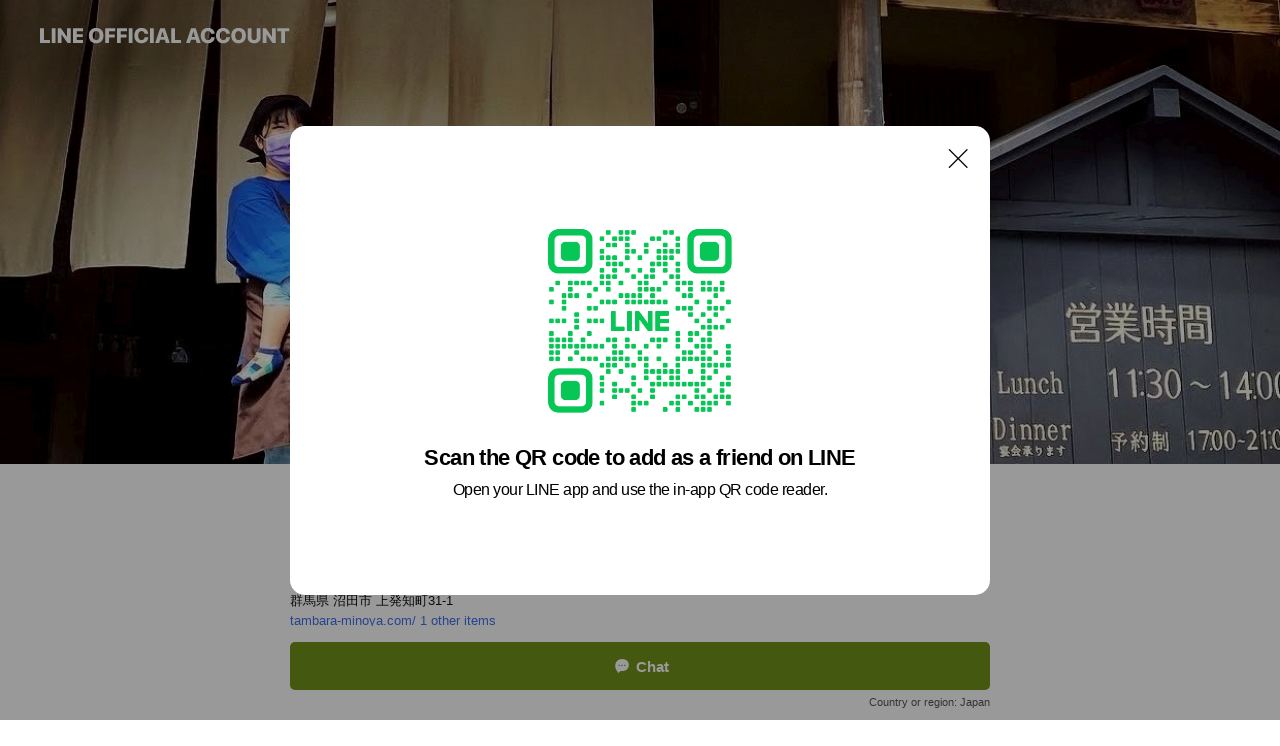

--- FILE ---
content_type: text/html; charset=utf-8
request_url: https://page.line.me/559nyise?openQrModal=true
body_size: 25127
content:
<!DOCTYPE html><html lang="en"><script id="oa-script-list" type="application/json">https://page.line-scdn.net/_next/static/chunks/pages/_app-c0b699a9d6347812.js,https://page.line-scdn.net/_next/static/chunks/pages/%5BsearchId%5D-b8e443852bbb5573.js</script><head><meta charSet="UTF-8"/><meta name="viewport" content="width=device-width,initial-scale=1,minimum-scale=1,maximum-scale=1,user-scalable=no,viewport-fit=cover"/><link rel="apple-touch-icon" sizes="180x180" href="https://page.line-scdn.net/favicons/apple-touch-icon.png"/><link rel="icon" type="image/png" sizes="32x32" href="https://page.line-scdn.net/favicons/favicon-32x32.png"/><link rel="icon" type="image/png" sizes="16x16" href="https://page.line-scdn.net/favicons/favicon-16x16.png&quot;"/><link rel="mask-icon" href="https://page.line-scdn.net/favicons/safari-pinned-tab.svg" color="#4ecd00"/><link rel="shortcut icon" href="https://page.line-scdn.net/favicons/favicon.ico"/><meta name="theme-color" content="#ffffff"/><meta property="og:image" content="https://page-share.line.me//%40559nyise/global/og_image.png?ts=1769283412470"/><meta name="twitter:card" content="summary_large_image"/><link rel="stylesheet" href="https://unpkg.com/swiper@6.8.1/swiper-bundle.min.css"/><title>玉原の宿みのや | LINE Official Account</title><meta property="og:title" content="玉原の宿みのや | LINE Official Account"/><meta name="twitter:title" content="玉原の宿みのや | LINE Official Account"/><link rel="canonical" href="https://page.line.me/559nyise"/><meta property="line:service_name" content="Official Account"/><meta property="line:sub_title_2" content="〒378-0071 群馬県 沼田市 上発知町31-1"/><meta name="description" content="玉原の宿みのや&#x27;s LINE official account profile page. Add them as a friend for the latest news."/><link rel="preload" as="image" href="https://oa-profile-media.line-scdn.net/0hqYWlWR85LnZqFTuVLERRITtKIAdZd3dyDXIkbClINxMheyJyVS47RSkRKy4lTiJBMDInbz1-cScuWTV1M3IobjpuKy0yXSJfCjY-e0xHNj0bf2FcMA8/w720" media="(max-width: 360px)"/><link rel="preload" as="image" href="https://oa-profile-media.line-scdn.net/0hqYWlWR85LnZqFTuVLERRITtKIAdZd3dyDXIkbClINxMheyJyVS47RSkRKy4lTiJBMDInbz1-cScuWTV1M3IobjpuKy0yXSJfCjY-e0xHNj0bf2FcMA8/w960" media="(min-width: 360.1px)"/><meta name="next-head-count" content="20"/><link rel="preload" href="https://page.line-scdn.net/_next/static/css/5066c0effeea9cdd.css" as="style"/><link rel="stylesheet" href="https://page.line-scdn.net/_next/static/css/5066c0effeea9cdd.css" data-n-g=""/><link rel="preload" href="https://page.line-scdn.net/_next/static/css/32cf1b1e6f7e57c2.css" as="style"/><link rel="stylesheet" href="https://page.line-scdn.net/_next/static/css/32cf1b1e6f7e57c2.css" data-n-p=""/><noscript data-n-css=""></noscript><script defer="" nomodule="" src="https://page.line-scdn.net/_next/static/chunks/polyfills-c67a75d1b6f99dc8.js"></script><script src="https://page.line-scdn.net/_next/static/chunks/webpack-53e0f634be95aa19.js" defer=""></script><script src="https://page.line-scdn.net/_next/static/chunks/framework-5d5971fdfab04833.js" defer=""></script><script src="https://page.line-scdn.net/_next/static/chunks/main-34d3f9ccc87faeb3.js" defer=""></script><script src="https://page.line-scdn.net/_next/static/chunks/e893f787-81841bf25f7a5b4d.js" defer=""></script><script src="https://page.line-scdn.net/_next/static/chunks/fd0ff8c8-d43e8626c80b2f59.js" defer=""></script><script src="https://page.line-scdn.net/_next/static/chunks/518-b33b01654ebc3704.js" defer=""></script><script src="https://page.line-scdn.net/_next/static/chunks/421-6db75eee1ddcc32a.js" defer=""></script><script src="https://page.line-scdn.net/_next/static/chunks/35-fb8646fb484f619c.js" defer=""></script><script src="https://page.line-scdn.net/_next/static/chunks/840-7f91c406241fc0b6.js" defer=""></script><script src="https://page.line-scdn.net/_next/static/chunks/137-ae3cbf072ff48020.js" defer=""></script><script src="https://page.line-scdn.net/_next/static/chunks/124-86d261272c7b9cdd.js" defer=""></script><script src="https://page.line-scdn.net/_next/static/chunks/693-01dc988928332a88.js" defer=""></script><script src="https://page.line-scdn.net/_next/static/chunks/716-15a06450f7be7982.js" defer=""></script><script src="https://page.line-scdn.net/_next/static/chunks/155-8eb63f2603fef270.js" defer=""></script><script src="https://page.line-scdn.net/_next/static/bbauL09QAT8MhModpG-Ma/_buildManifest.js" defer=""></script><script src="https://page.line-scdn.net/_next/static/bbauL09QAT8MhModpG-Ma/_ssgManifest.js" defer=""></script></head><body class=""><div id="__next"><div class="wrap main" style="--profile-button-color:#719219" data-background="true" data-theme="true" data-js-top="true"><header id="header" class="header header_web"><div class="header_wrap"><span class="header_logo"><svg xmlns="http://www.w3.org/2000/svg" fill="none" viewBox="0 0 250 17" class="header_logo_image" role="img" aria-label="LINE OFFICIAL ACCOUNT" title="LINE OFFICIAL ACCOUNT"><path fill="#000" d="M.118 16V1.204H3.88v11.771h6.121V16zm11.607 0V1.204h3.763V16zm6.009 0V1.204h3.189l5.916 8.541h.072V1.204h3.753V16h-3.158l-5.947-8.634h-.072V16zm15.176 0V1.204h10.14v3.025h-6.377V7.15h5.998v2.83h-5.998v2.994h6.378V16zm23.235.267c-4.491 0-7.3-2.943-7.3-7.66v-.02c0-4.707 2.83-7.65 7.3-7.65 4.502 0 7.311 2.943 7.311 7.65v.02c0 4.717-2.8 7.66-7.311 7.66m0-3.118c2.153 0 3.486-1.763 3.486-4.542v-.02c0-2.8-1.363-4.533-3.486-4.533-2.102 0-3.466 1.723-3.466 4.532v.02c0 2.81 1.354 4.543 3.466 4.543M65.291 16V1.204h10.07v3.025h-6.306v3.373h5.732v2.881h-5.732V16zm11.731 0V1.204h10.07v3.025h-6.307v3.373h5.732v2.881h-5.732V16zm11.73 0V1.204h3.764V16zm12.797.267c-4.44 0-7.198-2.84-7.198-7.67v-.01c0-4.83 2.779-7.65 7.198-7.65 3.866 0 6.542 2.481 6.676 5.793v.103h-3.62l-.021-.154c-.235-1.538-1.312-2.625-3.035-2.625-2.06 0-3.363 1.692-3.363 4.522v.01c0 2.861 1.313 4.563 3.374 4.563 1.63 0 2.789-1.015 3.045-2.666l.02-.112h3.62l-.01.112c-.133 3.312-2.84 5.784-6.686 5.784m8.47-.267V1.204h3.763V16zm5.189 0 4.983-14.796h4.604L129.778 16h-3.947l-.923-3.25h-4.83l-.923 3.25zm7.249-11.577-1.6 5.62h3.271l-1.599-5.62zM131.204 16V1.204h3.763v11.771h6.121V16zm14.868 0 4.983-14.796h4.604L160.643 16h-3.948l-.923-3.25h-4.83L150.02 16zm7.249-11.577-1.599 5.62h3.271l-1.6-5.62zm14.653 11.844c-4.44 0-7.198-2.84-7.198-7.67v-.01c0-4.83 2.779-7.65 7.198-7.65 3.866 0 6.542 2.481 6.675 5.793v.103h-3.619l-.021-.154c-.236-1.538-1.312-2.625-3.035-2.625-2.061 0-3.363 1.692-3.363 4.522v.01c0 2.861 1.312 4.563 3.373 4.563 1.631 0 2.789-1.015 3.046-2.666l.02-.112h3.62l-.01.112c-.134 3.312-2.841 5.784-6.686 5.784m15.258 0c-4.44 0-7.198-2.84-7.198-7.67v-.01c0-4.83 2.778-7.65 7.198-7.65 3.866 0 6.542 2.481 6.675 5.793v.103h-3.619l-.021-.154c-.236-1.538-1.312-2.625-3.035-2.625-2.061 0-3.363 1.692-3.363 4.522v.01c0 2.861 1.312 4.563 3.373 4.563 1.631 0 2.789-1.015 3.046-2.666l.02-.112h3.62l-.011.112c-.133 3.312-2.84 5.784-6.685 5.784m15.36 0c-4.491 0-7.3-2.943-7.3-7.66v-.02c0-4.707 2.83-7.65 7.3-7.65 4.502 0 7.311 2.943 7.311 7.65v.02c0 4.717-2.799 7.66-7.311 7.66m0-3.118c2.154 0 3.487-1.763 3.487-4.542v-.02c0-2.8-1.364-4.533-3.487-4.533-2.102 0-3.466 1.723-3.466 4.532v.02c0 2.81 1.354 4.543 3.466 4.543m15.514 3.118c-3.855 0-6.367-2.184-6.367-5.517V1.204h3.763v9.187c0 1.723.923 2.758 2.615 2.758 1.681 0 2.604-1.035 2.604-2.758V1.204h3.763v9.546c0 3.322-2.491 5.517-6.378 5.517M222.73 16V1.204h3.189l5.916 8.541h.072V1.204h3.753V16h-3.158l-5.947-8.634h-.072V16zm18.611 0V4.229h-4.081V1.204h11.915v3.025h-4.081V16z"></path></svg></span></div></header><div class="container"><div data-intersection-target="profileFace" class="_root_f63qr_2 _modeLiffApp_f63qr_155"><div class="_coverImage_f63qr_2"><div data-intersection-target="coverImage" class="_root_1e0fr_1 _black_1e0fr_61"><picture class="_coverPicture_1e0fr_10"><source media="(min-width: 1048px)" srcSet="[data-uri]"/><source media="(min-width: 712px)" srcSet="[data-uri]"/><img class="_coverImage_1e0fr_7" src="[data-uri]" alt="" width="380" height="189"/></picture><img class="_coverImageSpacer_1e0fr_7" src="[data-uri]" alt=""/><div class="_root_qs6hr_1" aria-label="loading"><svg viewBox="0 0 50 50" xmlns="http://www.w3.org/2000/svg" class="_spinner_qs6hr_10" width="50" style="margin-left:-25px;margin-top:-25px"><path d="m9.906 37.346a1.5 1.5 0 0 1 2.321-1.9 16.461 16.461 0 0 0 12.774 6.054c9.112 0 16.5-7.387 16.5-16.5s-7.388-16.5-16.501-16.5a1.5 1.5 0 0 1 0-3c10.77 0 19.5 8.73 19.5 19.5s-8.73 19.5-19.5 19.5a19.46 19.46 0 0 1 -15.095-7.154z" fill="#fff"></path></svg></div></div></div><div class="_account_f63qr_11"><div class="_accountHead_f63qr_16"><div class="_accountHeadIcon_f63qr_22"><a class="_accountHeadIconLink_f63qr_31" href="/559nyise/profile/img"><div class="_root_19dwp_1"><img class="_thumbnailImage_19dwp_8" src="https://profile.line-scdn.net/0hYjHx50YcBkV1ARgxjV95EklECCgCLwANDWVAdFEHCyUIN0JHS2RKcQAFX31YNhJAGm8ZI1hRD3EN/preview" alt="Show profile photo" width="70" height="70"/></div></a></div><div class="_accountHeadContents_f63qr_34"><h1 class="_accountHeadTitle_f63qr_37"><span class="_accountHeadTitleText_f63qr_51">玉原の宿みのや</span><button type="button" class="_accountHeadBadge_f63qr_54" aria-label="Show account info"><span class="_root_4p75h_1 _typeCertified_4p75h_20"><span class="_icon_4p75h_17"><span role="img" aria-label="Verification status" class="la labs _iconImage_4p75h_17" style="width:11px;aspect-ratio:1;display:inline-grid;place-items:stretch"><svg xmlns="http://www.w3.org/2000/svg" data-laicon-version="10.2" viewBox="0 0 20 20" fill="currentColor"><g transform="translate(-2 -2)"><path d="M12 2.5c-3.7 0-6.7.7-7.8 1-.3.2-.5.5-.5.8v8.9c0 3.2 4.2 6.3 8 8.2.1 0 .2.1.3.1s.2 0 .3-.1c3.9-1.9 8-5 8-8.2V4.3c0-.3-.2-.6-.5-.7-1.1-.3-4.1-1.1-7.8-1.1zm0 4.2 1.2 2.7 2.7.3-1.9 2 .4 2.8-2.4-1.2-2.4 1.3.4-2.8-1.9-2 2.7-.3L12 6.7z"/></g></svg></span></span><span class="_label_4p75h_42">Verified</span></span></button></h1><div class="_accountHeadSubTexts_f63qr_58"><p class="_accountHeadSubText_f63qr_58">Friends<!-- --> <!-- -->306</p></div></div></div><div class="_accountInfo_f63qr_73"><p class="_accountInfoText_f63qr_85">お問い合わせはお気軽に！</p><p class="_accountInfoText_f63qr_85">群馬県 沼田市 上発知町31-1</p><p><a class="_accountInfoWebsiteLink_f63qr_137" href="https://tambara-minoya.com/"><span class="_accountInfoWebsiteUrl_f63qr_141">tambara-minoya.com/</span><span class="_accountInfoWebsiteCount_f63qr_147">1 other items</span></a></p></div><div class="_actionButtons_f63qr_152"><div><div class="_root_1nhde_1"><button type="button" class="_button_1nhde_9"><span class="_icon_1nhde_31"><span role="img" class="la lar" style="width:14px;aspect-ratio:1;display:inline-grid;place-items:stretch"><svg xmlns="http://www.w3.org/2000/svg" data-laicon-version="15.0" viewBox="0 0 20 20" fill="currentColor"><g transform="translate(-2 -2)"><path d="M11.8722 10.2255a.9.9 0 1 0 0 1.8.9.9 0 0 0 0-1.8Zm-3.5386 0a.9.9 0 1 0 0 1.8.9.9 0 0 0 0-1.8Zm7.0767 0a.9.9 0 1 0 0 1.8.9.9 0 0 0 0-1.8Z"/><path d="M6.5966 6.374c-1.256 1.2676-1.988 3.1338-1.988 5.5207 0 2.8387 1.6621 5.3506 2.8876 6.8107.6247-.8619 1.6496-1.7438 3.2265-1.7444h.0015l2.2892-.0098h.0028c3.4682 0 6.2909-2.8223 6.2909-6.2904 0-1.9386-.7072-3.4895-1.9291-4.5632C16.1475 5.0163 14.3376 4.37 12.0582 4.37c-2.3602 0-4.2063.7369-5.4616 2.004Zm-.9235-.915C7.2185 3.8991 9.4223 3.07 12.0582 3.07c2.5189 0 4.6585.7159 6.1779 2.051 1.5279 1.3427 2.371 3.2622 2.371 5.5398 0 4.1857-3.4041 7.5896-7.5894 7.5904h-.0015l-2.2892.0098h-.0028c-1.33 0-2.114.9634-2.5516 1.8265l-.4192.8269-.6345-.676c-1.2252-1.3055-3.8103-4.4963-3.8103-8.3437 0-2.6555.8198-4.8767 2.3645-6.4358Z"/></g></svg></span></span><span class="_label_1nhde_14">Chat</span></button></div><div class="_root_1nhde_1"><button type="button" class="_button_1nhde_9"><span class="_icon_1nhde_31"><span role="img" class="la lar" style="width:14px;aspect-ratio:1;display:inline-grid;place-items:stretch"><svg xmlns="http://www.w3.org/2000/svg" data-laicon-version="15.0" viewBox="0 0 20 20" fill="currentColor"><g transform="translate(-2 -2)"><path d="m7.2948 4.362 2.555 2.888a.137.137 0 0 1-.005.188l-1.771 1.771a.723.723 0 0 0-.183.316.8889.8889 0 0 0-.031.215 1.42 1.42 0 0 0 .038.351c.052.23.16.51.333.836.348.654.995 1.551 2.143 2.699 1.148 1.148 2.045 1.795 2.7 2.144.325.173.605.28.835.332.113.025.233.042.351.038a.8881.8881 0 0 0 .215-.031.7244.7244 0 0 0 .316-.183l1.771-1.772a.1367.1367 0 0 1 .188-.005l2.889 2.556a.9241.9241 0 0 1 .04 1.346l-1.5 1.5c-.11.11-.4.28-.93.358-.516.076-1.21.058-2.06-.153-1.7-.422-4.002-1.608-6.67-4.276-2.667-2.667-3.853-4.97-4.275-6.668-.21-.851-.23-1.545-.153-2.06.079-.53.248-.821.358-.93l1.5-1.501a.9239.9239 0 0 1 1.346.04v.001Zm.973-.862a2.224 2.224 0 0 0-3.238-.099l-1.5 1.5c-.376.377-.623.97-.725 1.66-.104.707-.068 1.573.178 2.564.492 1.982 1.827 4.484 4.618 7.274 2.79 2.791 5.292 4.126 7.275 4.618.99.246 1.856.282 2.563.178.69-.102 1.283-.349 1.66-.725l1.5-1.5a2.2247 2.2247 0 0 0 .4408-2.5167 2.2252 2.2252 0 0 0-.5398-.7213l-2.889-2.557a1.4369 1.4369 0 0 0-1.968.06l-1.565 1.565a2.7941 2.7941 0 0 1-.393-.177c-.509-.27-1.305-.828-2.392-1.915-1.087-1.088-1.644-1.883-1.915-2.392a2.6894 2.6894 0 0 1-.177-.393l1.564-1.565c.537-.537.563-1.4.06-1.968L8.2678 3.5Z"/></g></svg></span></span><span class="_label_1nhde_14">Call</span></button></div></div></div></div></div><div class="content"><div class="ldsg-tab plugin_tab" data-flexible="flexible" style="--tab-indicator-position:0px;--tab-indicator-width:0px" id="tablist"><div class="tab-content"><div class="tab-content-inner"><div class="tab-list" role="tablist"><a aria-selected="true" role="tab" class="tab-list-item" tabindex="0"><span class="text">FAQ</span></a><a aria-selected="false" role="tab" class="tab-list-item"><span class="text">Basic info</span></a><a aria-selected="false" role="tab" class="tab-list-item"><span class="text">Health &amp; safety</span></a><a aria-selected="false" role="tab" class="tab-list-item"><span class="text">You might like</span></a></div><div class="tab-indicator"></div></div></div></div><section class="section section_notice" id="plugin-notice-1034569609483867" data-js-plugin="notice"></section><section class="section section_faq" id="plugin-faq-1034574202267544" data-js-plugin="faq"><a data-testid="link-with-next" class="link" href="/559nyise/faq/1034574202267544"><h2 class="title_section" data-testid="plugin-header"><span class="title">FAQ</span><span class="text_more">See more</span></h2></a><div class="faq_plugin"><ul class="faq_plugin_list"><li class="faq_plugin_item"><button type="button" class="button_toggle" aria-label="View" aria-expanded="true"><strong class="question_area"><abbr title="Question" class="icon">Q</abbr><span class="text" aria-label="Question displayed here.">貸切風呂はできますか？</span></strong><i class="icon_arrow"></i></button><div class="answer_area"><p class="answer_inner"><abbr title="Answer" class="icon">A</abbr><span class="text" aria-label="Answer displayed here.">満室の日を除きご利用頂けます。<br/>当日チェックインの際にご相談ください。</span></p></div></li><li class="faq_plugin_item"><button type="button" class="button_toggle" aria-label="View" aria-expanded="false"><strong class="question_area"><abbr title="Question" class="icon">Q</abbr><span class="text" aria-label="Question displayed here.">お風呂は温泉ですか？</span></strong><i class="icon_arrow"></i></button><div class="answer_area"><p class="answer_inner"><abbr title="Answer" class="icon">A</abbr><span class="text" aria-label="Answer displayed here.">温泉成分は含まれておりません。<br/>玉原湧水の沸かし湯となります。</span></p></div></li><li class="faq_plugin_item"><button type="button" class="button_toggle" aria-label="View" aria-expanded="false"><strong class="question_area"><abbr title="Question" class="icon">Q</abbr><span class="text" aria-label="Question displayed here.">ペットと泊まれますか？</span></strong><i class="icon_arrow"></i></button><div class="answer_area"><p class="answer_inner"><abbr title="Answer" class="icon">A</abbr><span class="text" aria-label="Answer displayed here.">申し訳ございません。<br/>ペット同伴のご入店はご遠慮いただいております。</span></p></div></li></ul></div></section><section class="section section_info" id="plugin-information-1034569609483864" data-js-plugin="information"><h2 class="title_section" data-testid="plugin-header"><span class="title">Basic info</span></h2><div class="basic_info_item info_intro"><i class="icon"><svg width="19" height="19" viewBox="0 0 19 19" fill="none" xmlns="http://www.w3.org/2000/svg"><path fill-rule="evenodd" clip-rule="evenodd" d="M14.25 2.542h-9.5c-.721 0-1.306.584-1.306 1.306v11.304c0 .722.585 1.306 1.306 1.306h9.5c.722 0 1.306-.584 1.306-1.306V3.848c0-.722-.584-1.306-1.306-1.306zM4.75 3.57h9.5c.153 0 .277.124.277.277v11.304a.277.277 0 01-.277.277h-9.5a.277.277 0 01-.277-.277V3.848c0-.153.124-.277.277-.277zm7.167 6.444v-1.03H7.083v1.03h4.834zm0-3.675v1.03H7.083V6.34h4.834zm0 6.32v-1.03H7.083v1.03h4.834z" fill="#000"></path></svg></i>群馬県沼田市迦葉山の麓にある民宿みのやの公式アカウントです</div><div class="basic_info_item info_chat"><i class="icon"><svg width="19" height="19" viewBox="0 0 19 19" fill="none" xmlns="http://www.w3.org/2000/svg"><path fill-rule="evenodd" clip-rule="evenodd" d="M9.58 2.437c-4.24 0-6.927 2.71-6.927 6.986 0 2.463 1.258 4.731 3.017 6.605l.502.536.332-.655c.453-.893 1.11-1.446 2.02-1.446l1.817-.008a6.015 6.015 0 006.007-6.009c0-3.638-2.699-6.01-6.768-6.01zm0 1.029c3.528 0 5.739 1.942 5.739 4.98a4.986 4.986 0 01-4.98 4.98l-1.817.008-.176.004c-.984.051-1.747.534-2.312 1.281l-.069.094-.099-.116c-1.3-1.57-2.184-3.389-2.184-5.274 0-3.709 2.228-5.957 5.898-5.957zM5.92 8.814a.713.713 0 111.424 0 .713.713 0 01-1.425 0zm2.8 0a.713.713 0 111.425 0 .713.713 0 01-1.425 0zm3.514-.713a.713.713 0 100 1.425.713.713 0 000-1.425z" fill="#000"></path></svg></i>Replies within a few hours<a target="_blank" rel="noopener" href="https://line.me/R/oaMessage/@559nyise/"><span class="basic_info_label">Ask a question</span></a></div><div class="basic_info_item info_budget is_selectable"><i class="icon"><svg width="19" height="19" viewBox="0 0 19 19" fill="none" xmlns="http://www.w3.org/2000/svg"><path fill-rule="evenodd" clip-rule="evenodd" d="M4.04 3.048h11.333c.74 0 1.34.6 1.34 1.34v10.224c0 .74-.6 1.34-1.34 1.34H4.04A1.753 1.753 0 012.286 14.2V4.8m1.03 1.71v7.69c0 .4.324.724.723.724h11.334c.172 0 .312-.14.312-.311V6.978a.311.311 0 00-.249-.305l-.063-.006H4.04c-.258 0-.503-.056-.724-.156zm12.369-.837V4.388a.311.311 0 00-.312-.311H4.04c-.4 0-.724.324-.724.724v.115c.001.37.28.675.64.717l.084.005h11.334c.107 0 .212.013.312.036zM4.039 3.048c-.968 0-1.753.785-1.753 1.753L4.04 3.048zm9.622 6.91a.826.826 0 100 1.651.826.826 0 000-1.652z" fill="#000"></path></svg></i><ul class="lst_budget"><li><span class="con_s">￥10,001 ~ ￥20,000</span></li></ul></div><div class="basic_info_item info_tel is_selectable"><i class="icon"><svg width="19" height="19" viewBox="0 0 19 19" fill="none" xmlns="http://www.w3.org/2000/svg"><path fill-rule="evenodd" clip-rule="evenodd" d="M2.816 3.858L4.004 2.67a1.76 1.76 0 012.564.079l2.024 2.286a1.14 1.14 0 01-.048 1.559L7.306 7.832l.014.04c.02.052.045.11.075.173l.051.1c.266.499.762 1.137 1.517 1.892.754.755 1.393 1.25 1.893 1.516.103.055.194.097.271.126l.04.014 1.239-1.238a1.138 1.138 0 011.465-.121l.093.074 2.287 2.024a1.76 1.76 0 01.078 2.563l-1.188 1.188c-1.477 1.478-5.367.513-9.102-3.222-3.735-3.735-4.7-7.625-3.223-9.103zm5.005 1.86L5.797 3.43a.731.731 0 00-1.065-.033L3.544 4.586c-.31.31-.445 1.226-.162 2.367.393 1.582 1.49 3.386 3.385 5.28 1.894 1.894 3.697 2.992 5.28 3.384 1.14.284 2.057.148 2.367-.162l1.187-1.187a.731.731 0 00-.032-1.065l-2.287-2.024a.109.109 0 00-.148.004l-1.403 1.402c-.517.518-1.887-.21-3.496-1.82l-.158-.16c-1.499-1.54-2.164-2.837-1.663-3.337l1.402-1.402a.108.108 0 00.005-.149z" fill="#000"></path></svg></i><a class="link" href="#"><span>0278239596</span></a></div><div class="basic_info_item info_url is_selectable"><i class="icon"><svg width="19" height="19" viewBox="0 0 19 19" fill="none" xmlns="http://www.w3.org/2000/svg"><path fill-rule="evenodd" clip-rule="evenodd" d="M9.5 2.18a7.32 7.32 0 100 14.64 7.32 7.32 0 000-14.64zM3.452 7.766A6.294 6.294 0 003.21 9.5c0 .602.084 1.184.242 1.736H6.32A17.222 17.222 0 016.234 9.5c0-.597.03-1.178.086-1.735H3.452zm.396-1.029H6.46c.224-1.303.607-2.422 1.11-3.225a6.309 6.309 0 00-3.722 3.225zm3.51 1.03a15.745 15.745 0 000 3.47h4.284a15.749 15.749 0 000-3.47H7.358zm4.131-1.03H7.511C7.903 4.64 8.707 3.21 9.5 3.21c.793 0 1.597 1.43 1.99 3.526zm1.19 1.03a17.21 17.21 0 010 3.47h2.869A6.292 6.292 0 0015.79 9.5c0-.602-.084-1.184-.242-1.735H12.68zm2.473-1.03H12.54c-.224-1.303-.607-2.422-1.11-3.225a6.308 6.308 0 013.722 3.225zM7.57 15.489a6.309 6.309 0 01-3.722-3.224H6.46c.224 1.303.607 2.421 1.11 3.224zm1.929.301c-.793 0-1.596-1.43-1.99-3.525h3.98c-.394 2.095-1.197 3.525-1.99 3.525zm1.93-.301c.503-.803.886-1.921 1.11-3.224h2.612a6.309 6.309 0 01-3.723 3.224z" fill="#000"></path></svg></i><a class="account_info_website_link" href="https://tambara-minoya.com/"><span class="account_info_website_url">tambara-minoya.com/</span><span class="account_info_website_count">1 other items</span></a></div><div class="basic_info_item info_pay"><i class="icon"><svg width="19" height="19" viewBox="0 0 19 19" fill="none" xmlns="http://www.w3.org/2000/svg"><path fill-rule="evenodd" clip-rule="evenodd" d="M2.85 3.457h13.3a.91.91 0 01.91.91v10.266a.91.91 0 01-.91.91H2.85a.91.91 0 01-.91-.91V4.367a.91.91 0 01.91-.91zm13.18 3.012V4.486H2.968v1.983H16.03zm0 1.03H2.968v7.015H16.03V7.498zm-1.705 4.52v1.03h-2.368v-1.03h2.368z" fill="#000"></path></svg></i><span class="title">Supported cards</span><ul class="lst_card"><li class="card_visa"><span class="blind">Visa</span></li><li class="card_master"><span class="blind">Mastercard</span></li><li class="card_jcb"><span class="blind">JCB</span></li><li class="card_diners"><span class="blind">Diners</span></li><li class="card_amex"><span class="blind">American Express</span></li></ul></div><div class="basic_info_item place_map" data-js-access="true"><div class="map_area"><a target="_blank" rel="noopener" href="https://www.google.com/maps/search/?api=1&amp;query=36.7399435%2C139.0673283"><img src="https://maps.googleapis.com/maps/api/staticmap?key=AIzaSyCmbTfxB3uMZpzVX9NYKqByC1RRi2jIjf0&amp;channel=Line_Account&amp;scale=2&amp;size=400x200&amp;center=36.740043500000006%2C139.0673283&amp;markers=scale%3A2%7Cicon%3Ahttps%3A%2F%2Fpage.line-scdn.net%2F_%2Fimages%2FmapPin.v1.png%7C36.7399435%2C139.0673283&amp;language=en&amp;region=&amp;signature=3z3Gsav_LiKEqzQbvMge_RVh5Cs%3D" alt=""/></a></div><div class="map_text"><i class="icon"><svg width="19" height="19" viewBox="0 0 19 19" fill="none" xmlns="http://www.w3.org/2000/svg"><path fill-rule="evenodd" clip-rule="evenodd" d="M9.731 1.864l-.23-.004a6.308 6.308 0 00-4.853 2.266c-2.155 2.565-1.9 6.433.515 8.857a210.37 210.37 0 013.774 3.911.772.772 0 001.13 0l.942-.996a182.663 182.663 0 012.829-2.916c2.413-2.422 2.67-6.29.515-8.855a6.308 6.308 0 00-4.622-2.263zm-.23 1.026a5.28 5.28 0 014.064 1.9c1.805 2.147 1.588 5.413-.456 7.466l-.452.456a209.82 209.82 0 00-2.87 2.98l-.285.3-1.247-1.31a176.87 176.87 0 00-2.363-2.425c-2.045-2.053-2.261-5.32-.456-7.468a5.28 5.28 0 014.064-1.9zm0 3.289a2.004 2.004 0 100 4.008 2.004 2.004 0 000-4.008zm0 1.029a.975.975 0 110 1.95.975.975 0 010-1.95z" fill="#000"></path></svg></i><div class="map_title_area"><strong class="map_title">〒378-0071 群馬県 沼田市 上発知町31-1</strong><button type="button" class="button_copy" aria-label="Copy"><i class="icon_copy"><svg width="16" height="16" xmlns="http://www.w3.org/2000/svg" data-laicon-version="15" viewBox="0 0 24 24"><path d="M3.2 3.05a.65.65 0 01.65-.65h12.99a.65.65 0 01.65.65V6.5h-1.3V3.7H4.5v13.28H7v1.3H3.85a.65.65 0 01-.65-.65V3.05z"></path><path d="M6.52 6.36a.65.65 0 01.65-.65h12.98a.65.65 0 01.65.65V17.5l-4.1 4.1H7.17a.65.65 0 01-.65-.65V6.36zm1.3.65V20.3h8.34l3.34-3.34V7.01H7.82z"></path><path d="M14.13 10.19H9.6v-1.3h4.53v1.3zm0 2.2H9.6v-1.3h4.53v1.3zm1.27 3.81h5.4v1.3h-4.1v4.1h-1.3v-5.4z"></path></svg></i></button></div><div class="map_address">沼田</div></div></div><div class="basic_info_item info_health"><i class="icon"><svg width="18" height="19" viewBox="0 0 18 19" fill="none" xmlns="http://www.w3.org/2000/svg"><path fill-rule="evenodd" clip-rule="evenodd" d="M3.106 2.877c1.43-.44 3.591-.791 5.894-.791 2.263 0 4.28.32 5.86.754a.51.51 0 01.365.497l.02 7.01c0 2.26-2.502 4.673-6.013 6.51l-.096.037-.015.004-.121.016a.62.62 0 01-.162-.028l-.07-.03c-3.51-1.836-6.013-4.25-6.013-6.509V3.371c0-.229.143-.43.351-.494zm10.925.81a21.773 21.773 0 00-4.626-.568L9 3.115c-1.974 0-3.839.269-5.173.622l-.097.027v6.583c0 1.677 2.16 3.804 5.207 5.448l.062.033.29-.159c2.857-1.589 4.87-3.58 4.977-5.187l.004-.133-.02-6.608-.22-.055z" fill="#000"></path><path d="M6.632 8.5h4.736M9 6v5" stroke="#000" stroke-width="1.2"></path></svg></i>In-store health &amp; safety measures</div></section><section class="section" id="plugin-health-safety-1034721346854997" data-js-plugin="healthSafety"><h2 class="title_section" data-testid="plugin-header"><span class="title">Health &amp; safety</span></h2><div class="attributes_plugin"><div class="banner_area"><p class="inner"><strong class="title">In-store safety policies</strong><span class="text">Info provided by the business</span><span class="image image_banner_health"></span></p></div><ul class="check_list"><li class="check_item">Sanitized surfaces</li><li class="check_item">Regular ventilation</li><li class="check_item">Sanitized seats</li><li class="check_item">Hand sanitizer dispensers</li><li class="check_item" style="display:none">Staff must wear face masks</li><li class="check_item" style="display:none">Staff must regularly use sanitizer, wash hands, and gargle mouthwash</li><li class="check_item" style="display:none">Face masks required</li><li class="check_item" style="display:none">Entrance restrictions for sick customers</li><li class="check_item" style="display:none">Staggered entry and seating</li><li class="check_item" style="display:none">Contactless payments</li></ul><button type="button" class="button_more">Show all</button></div></section><section class="section section_recommend" id="plugin-recommendation-RecommendationPlugin" data-js-plugin="recommendation"><a target="_self" rel="noopener" href="https://liff.line.me/1654867680-wGKa63aV/?utm_source=oaprofile&amp;utm_medium=recommend" class="link"><h2 class="title_section" data-testid="plugin-header"><span class="title">You might like</span><span class="text_more">See more</span></h2></a><section class="RecommendationPlugin_subSection__nWfpQ"><h3 class="RecommendationPlugin_subTitle__EGDML">Accounts others are viewing</h3><div class="swiper-container"><div class="swiper-wrapper"><div class="swiper-slide"><div class="recommend_list"><div class="recommend_item" id="recommend-item-1"><a target="_self" rel="noopener" href="https://page.line.me/340lpuzm?openerPlatform=liff&amp;openerKey=profileRecommend" class="link"><div class="thumb"><img src="https://profile.line-scdn.net/0hyQl0KIpcJn5RSTA3ZJNZKW0MKBMmZyA2KS9hHSZAL0wsfDEsaCg8TSNIfhx6LjF6aCo7G3JJe04u/preview" class="image" alt=""/></div><div class="info"><strong class="info_name"><i class="icon_certified"></i>民間駐車場ノハラ</strong><div class="info_detail"><span class="friend">2,300 friends</span></div></div></a></div><div class="recommend_item" id="recommend-item-2"><a target="_self" rel="noopener" href="https://page.line.me/611dvgpx?openerPlatform=liff&amp;openerKey=profileRecommend" class="link"><div class="thumb"><img src="https://profile.line-scdn.net/0hGLYOZ2iNGGNkNgoPayVnNFhzFg4TGB4rHFMDV0dmRVVAA19iW1FWDUMxQwZIUVYzUAICBBMwEgRM/preview" class="image" alt=""/></div><div class="info"><strong class="info_name"><i class="icon_certified"></i>X PARK1510(クロスパーク)</strong><div class="info_detail"><span class="friend">406 friends</span></div></div></a></div><div class="recommend_item" id="recommend-item-3"><a target="_self" rel="noopener" href="https://page.line.me/382sugof?openerPlatform=liff&amp;openerKey=profileRecommend" class="link"><div class="thumb"><img src="https://profile.line-scdn.net/0hjiEoncEhNUZ4FiXVhb9KEURTOysPODMOAHN6JV0fb3dRJHcQEXkvd19Ea3BUcyJCQyMqcAgfPCFW/preview" class="image" alt=""/></div><div class="info"><strong class="info_name"><i class="icon_certified"></i>LUZeSOMBRA</strong><div class="info_detail"><span class="friend">5,683 friends</span></div></div></a></div></div></div><div class="swiper-slide"><div class="recommend_list"><div class="recommend_item" id="recommend-item-4"><a target="_self" rel="noopener" href="https://page.line.me/aoq8821g?openerPlatform=liff&amp;openerKey=profileRecommend" class="link"><div class="thumb"><img src="https://profile.line-scdn.net/0hWTAfKSh3CHt8HyPi3kt3LEBaBhYLMQ4zBHBCGA1PAxsCL0YlQ3gXGw0fUU9ZfEgqEy0SGlxIVENQ/preview" class="image" alt=""/></div><div class="info"><strong class="info_name"><i class="icon_certified"></i>FABバスケットボールスクール</strong><div class="info_detail"><span class="friend">1,713 friends</span></div><div class="common_label"><strong class="label"><i class="icon"><svg width="12" height="12" viewBox="0 0 12 12" fill="none" xmlns="http://www.w3.org/2000/svg"><path fill-rule="evenodd" clip-rule="evenodd" d="M1.675 2.925v6.033h.926l.923-.923.923.923h5.878V2.925H4.447l-.923.923-.923-.923h-.926zm-.85-.154c0-.384.312-.696.696-.696h1.432l.571.571.572-.571h6.383c.385 0 .696.312.696.696v6.341a.696.696 0 01-.696.696H4.096l-.572-.571-.571.571H1.52a.696.696 0 01-.696-.696V2.771z" fill="#777"></path><path fill-rule="evenodd" clip-rule="evenodd" d="M3.025 4.909v-.65h1v.65h-1zm0 1.357v-.65h1v.65h-1zm0 1.358v-.65h1v.65h-1z" fill="#777"></path></svg></i><span class="text">Coupons</span></strong><strong class="label"><i class="icon"><svg width="13" height="12" viewBox="0 0 13 12" fill="none" xmlns="http://www.w3.org/2000/svg"><path fill-rule="evenodd" clip-rule="evenodd" d="M11.1 2.14H2.7a.576.576 0 00-.575.576v6.568c0 .317.258.575.575.575h8.4a.576.576 0 00.575-.575V2.716a.576.576 0 00-.575-.575zm-.076 2.407V9.21h-8.25V4.547h8.25zm0-.65V2.791h-8.25v1.106h8.25z" fill="#777"></path><path d="M11.024 9.209v.1h.1v-.1h-.1zm0-4.662h.1v-.1h-.1v.1zM2.774 9.21h-.1v.1h.1v-.1zm0-4.662v-.1h-.1v.1h.1zm8.25-.65v.1h.1v-.1h-.1zm0-1.106h.1v-.1h-.1v.1zm-8.25 0v-.1h-.1v.1h.1zm0 1.106h-.1v.1h.1v-.1zM2.7 2.241h8.4v-.2H2.7v.2zm-.475.475c0-.262.213-.475.475-.475v-.2a.676.676 0 00-.675.675h.2zm0 6.568V2.716h-.2v6.568h.2zm.475.475a.476.476 0 01-.475-.475h-.2c0 .372.303.675.675.675v-.2zm8.4 0H2.7v.2h8.4v-.2zm.475-.475a.476.476 0 01-.475.475v.2a.676.676 0 00.675-.675h-.2zm0-6.568v6.568h.2V2.716h-.2zM11.1 2.24c.262 0 .475.213.475.475h.2a.676.676 0 00-.675-.675v.2zm.024 6.968V4.547h-.2V9.21h.2zm-8.35.1h8.25v-.2h-8.25v.2zm-.1-4.762V9.21h.2V4.547h-.2zm8.35-.1h-8.25v.2h8.25v-.2zm.1-.55V2.791h-.2v1.106h.2zm-.1-1.206h-8.25v.2h8.25v-.2zm-8.35.1v1.106h.2V2.791h-.2zm.1 1.206h8.25v-.2h-8.25v.2zm6.467 2.227l-.296.853-.904.019.72.545-.261.865.741-.516.742.516-.262-.865.72-.545-.903-.019-.297-.853z" fill="#777"></path></svg></i><span class="text">Reward card</span></strong></div></div></a></div><div class="recommend_item" id="recommend-item-5"><a target="_self" rel="noopener" href="https://page.line.me/411hoaud?openerPlatform=liff&amp;openerKey=profileRecommend" class="link"><div class="thumb"><img src="https://profile.line-scdn.net/0hzws-Yb8oJVhOVA-CO_5aD3IRKzU5eiMQNmVraztTfmtgZGoMejNiaj9cLGkzZGMNcmFvNjkAczpq/preview" class="image" alt=""/></div><div class="info"><strong class="info_name"><i class="icon_certified"></i>AFC茅ケ崎</strong><div class="info_detail"><span class="friend">428 friends</span></div></div></a></div><div class="recommend_item" id="recommend-item-6"><a target="_self" rel="noopener" href="https://page.line.me/agy3825z?openerPlatform=liff&amp;openerKey=profileRecommend" class="link"><div class="thumb"><img src="https://profile.line-scdn.net/0hrKAVACBeLWR8LwWQjQ5SM0BqIwkLASssBBtmUg0udgMCH2hiEEBjVVB_d1FSFmk2QBxgUQt8I1BV/preview" class="image" alt=""/></div><div class="info"><strong class="info_name"><i class="icon_certified"></i>フットボールクラブリアル</strong><div class="info_detail"><span class="friend">2,290 friends</span></div><div class="common_label"><strong class="label"><i class="icon"><svg width="13" height="12" viewBox="0 0 13 12" fill="none" xmlns="http://www.w3.org/2000/svg"><path fill-rule="evenodd" clip-rule="evenodd" d="M11.1 2.14H2.7a.576.576 0 00-.575.576v6.568c0 .317.258.575.575.575h8.4a.576.576 0 00.575-.575V2.716a.576.576 0 00-.575-.575zm-.076 2.407V9.21h-8.25V4.547h8.25zm0-.65V2.791h-8.25v1.106h8.25z" fill="#777"></path><path d="M11.024 9.209v.1h.1v-.1h-.1zm0-4.662h.1v-.1h-.1v.1zM2.774 9.21h-.1v.1h.1v-.1zm0-4.662v-.1h-.1v.1h.1zm8.25-.65v.1h.1v-.1h-.1zm0-1.106h.1v-.1h-.1v.1zm-8.25 0v-.1h-.1v.1h.1zm0 1.106h-.1v.1h.1v-.1zM2.7 2.241h8.4v-.2H2.7v.2zm-.475.475c0-.262.213-.475.475-.475v-.2a.676.676 0 00-.675.675h.2zm0 6.568V2.716h-.2v6.568h.2zm.475.475a.476.476 0 01-.475-.475h-.2c0 .372.303.675.675.675v-.2zm8.4 0H2.7v.2h8.4v-.2zm.475-.475a.476.476 0 01-.475.475v.2a.676.676 0 00.675-.675h-.2zm0-6.568v6.568h.2V2.716h-.2zM11.1 2.24c.262 0 .475.213.475.475h.2a.676.676 0 00-.675-.675v.2zm.024 6.968V4.547h-.2V9.21h.2zm-8.35.1h8.25v-.2h-8.25v.2zm-.1-4.762V9.21h.2V4.547h-.2zm8.35-.1h-8.25v.2h8.25v-.2zm.1-.55V2.791h-.2v1.106h.2zm-.1-1.206h-8.25v.2h8.25v-.2zm-8.35.1v1.106h.2V2.791h-.2zm.1 1.206h8.25v-.2h-8.25v.2zm6.467 2.227l-.296.853-.904.019.72.545-.261.865.741-.516.742.516-.262-.865.72-.545-.903-.019-.297-.853z" fill="#777"></path></svg></i><span class="text">Reward card</span></strong></div></div></a></div></div></div><div class="swiper-slide"><div class="recommend_list"><div class="recommend_item" id="recommend-item-7"><a target="_self" rel="noopener" href="https://page.line.me/511qnlti?openerPlatform=liff&amp;openerKey=profileRecommend" class="link"><div class="thumb"><img src="https://profile.line-scdn.net/0hAdbhI1cFHktfEQ2L0C1hHGNUECYoPxgDJyMGKnkYSXohKAwaYn4GJXwTRn91IV5INHFSfyoTSXwi/preview" class="image" alt=""/></div><div class="info"><strong class="info_name"><i class="icon_certified"></i>JMFアカデミー</strong><div class="info_detail"><span class="friend">271 friends</span></div></div></a></div><div class="recommend_item" id="recommend-item-8"><a target="_self" rel="noopener" href="https://page.line.me/rwr7209m?openerPlatform=liff&amp;openerKey=profileRecommend" class="link"><div class="thumb"><img src="https://profile.line-scdn.net/0hUREgGUA4Cn14HiGYyEt1KkRbBBAPMAw1AC1GEgobUE9VfEgsFC1MGAhNAEtRKhp4RXFEHltMXBlS/preview" class="image" alt=""/></div><div class="info"><strong class="info_name"><i class="icon_certified"></i>JASSBA</strong><div class="info_detail"><span class="friend">2,323 friends</span></div><div class="common_label"><strong class="label"><i class="icon"><svg width="12" height="12" viewBox="0 0 12 12" fill="none" xmlns="http://www.w3.org/2000/svg"><path fill-rule="evenodd" clip-rule="evenodd" d="M1.675 2.925v6.033h.926l.923-.923.923.923h5.878V2.925H4.447l-.923.923-.923-.923h-.926zm-.85-.154c0-.384.312-.696.696-.696h1.432l.571.571.572-.571h6.383c.385 0 .696.312.696.696v6.341a.696.696 0 01-.696.696H4.096l-.572-.571-.571.571H1.52a.696.696 0 01-.696-.696V2.771z" fill="#777"></path><path fill-rule="evenodd" clip-rule="evenodd" d="M3.025 4.909v-.65h1v.65h-1zm0 1.357v-.65h1v.65h-1zm0 1.358v-.65h1v.65h-1z" fill="#777"></path></svg></i><span class="text">Coupons</span></strong></div></div></a></div><div class="recommend_item" id="recommend-item-9"><a target="_self" rel="noopener" href="https://page.line.me/205oseyk?openerPlatform=liff&amp;openerKey=profileRecommend" class="link"><div class="thumb"><img src="https://profile.line-scdn.net/0ho4HG1xctMBt1PiVx2cJPTEl7PnYCEDZTDVkrfgNtaShdCH4dT1AqfVFrby5aDnZLTF9_fVVqbCtb/preview" class="image" alt=""/></div><div class="info"><strong class="info_name"><i class="icon_certified"></i>NSTP</strong><div class="info_detail"><span class="friend">1,428 friends</span></div></div></a></div></div></div><div class="swiper-slide"><div class="recommend_list"><div class="recommend_item" id="recommend-item-10"><a target="_self" rel="noopener" href="https://page.line.me/pgr1997q?openerPlatform=liff&amp;openerKey=profileRecommend" class="link"><div class="thumb"><img src="https://profile.line-scdn.net/0hyZPHB10LJnVtMQpEsBBZIlF0KBgaHyA9FQBtR000fBVEBmN2UlFgFEA1cUNBVTImAgc9EkA5exJJ/preview" class="image" alt=""/></div><div class="info"><strong class="info_name"><i class="icon_certified"></i>エクセレントフィートサッカースクール</strong><div class="info_detail"><span class="friend">2,809 friends</span></div><div class="common_label"><strong class="label"><i class="icon"><svg width="12" height="12" viewBox="0 0 12 12" fill="none" xmlns="http://www.w3.org/2000/svg"><path fill-rule="evenodd" clip-rule="evenodd" d="M1.675 2.925v6.033h.926l.923-.923.923.923h5.878V2.925H4.447l-.923.923-.923-.923h-.926zm-.85-.154c0-.384.312-.696.696-.696h1.432l.571.571.572-.571h6.383c.385 0 .696.312.696.696v6.341a.696.696 0 01-.696.696H4.096l-.572-.571-.571.571H1.52a.696.696 0 01-.696-.696V2.771z" fill="#777"></path><path fill-rule="evenodd" clip-rule="evenodd" d="M3.025 4.909v-.65h1v.65h-1zm0 1.357v-.65h1v.65h-1zm0 1.358v-.65h1v.65h-1z" fill="#777"></path></svg></i><span class="text">Coupons</span></strong><strong class="label"><i class="icon"><svg width="13" height="12" viewBox="0 0 13 12" fill="none" xmlns="http://www.w3.org/2000/svg"><path fill-rule="evenodd" clip-rule="evenodd" d="M11.1 2.14H2.7a.576.576 0 00-.575.576v6.568c0 .317.258.575.575.575h8.4a.576.576 0 00.575-.575V2.716a.576.576 0 00-.575-.575zm-.076 2.407V9.21h-8.25V4.547h8.25zm0-.65V2.791h-8.25v1.106h8.25z" fill="#777"></path><path d="M11.024 9.209v.1h.1v-.1h-.1zm0-4.662h.1v-.1h-.1v.1zM2.774 9.21h-.1v.1h.1v-.1zm0-4.662v-.1h-.1v.1h.1zm8.25-.65v.1h.1v-.1h-.1zm0-1.106h.1v-.1h-.1v.1zm-8.25 0v-.1h-.1v.1h.1zm0 1.106h-.1v.1h.1v-.1zM2.7 2.241h8.4v-.2H2.7v.2zm-.475.475c0-.262.213-.475.475-.475v-.2a.676.676 0 00-.675.675h.2zm0 6.568V2.716h-.2v6.568h.2zm.475.475a.476.476 0 01-.475-.475h-.2c0 .372.303.675.675.675v-.2zm8.4 0H2.7v.2h8.4v-.2zm.475-.475a.476.476 0 01-.475.475v.2a.676.676 0 00.675-.675h-.2zm0-6.568v6.568h.2V2.716h-.2zM11.1 2.24c.262 0 .475.213.475.475h.2a.676.676 0 00-.675-.675v.2zm.024 6.968V4.547h-.2V9.21h.2zm-8.35.1h8.25v-.2h-8.25v.2zm-.1-4.762V9.21h.2V4.547h-.2zm8.35-.1h-8.25v.2h8.25v-.2zm.1-.55V2.791h-.2v1.106h.2zm-.1-1.206h-8.25v.2h8.25v-.2zm-8.35.1v1.106h.2V2.791h-.2zm.1 1.206h8.25v-.2h-8.25v.2zm6.467 2.227l-.296.853-.904.019.72.545-.261.865.741-.516.742.516-.262-.865.72-.545-.903-.019-.297-.853z" fill="#777"></path></svg></i><span class="text">Reward card</span></strong></div></div></a></div><div class="recommend_item" id="recommend-item-11"><a target="_self" rel="noopener" href="https://page.line.me/710khwnw?openerPlatform=liff&amp;openerKey=profileRecommend" class="link"><div class="thumb"><img src="https://profile.line-scdn.net/0h5_e68aRaanBYT32HMRoVJ2QKZB0vYWw4ICshE3pGZhImLClxNHwjRi9NN0Z9eyQhYX52F3VGPBUg/preview" class="image" alt=""/></div><div class="info"><strong class="info_name"><i class="icon_certified"></i>ICLアスレチッククラブ</strong><div class="info_detail"><span class="friend">355 friends</span></div></div></a></div><div class="recommend_item" id="recommend-item-12"><a target="_self" rel="noopener" href="https://page.line.me/553bvksh?openerPlatform=liff&amp;openerKey=profileRecommend" class="link"><div class="thumb"><img src="https://profile.line-scdn.net/0hAMFCiLbkHmJ7Og61S-BhNUd_EA8MFBgqA19ZAwloFVZRWg09FAtUA1poRwYBDVA1TwxUUA47RFRf/preview" class="image" alt=""/></div><div class="info"><strong class="info_name"><i class="icon_certified"></i>東急Sレイエス フットボールスクール</strong><div class="info_detail"><span class="friend">1,741 friends</span></div></div></a></div></div></div><div class="swiper-slide"><div class="recommend_list"><div class="recommend_item" id="recommend-item-13"><a target="_self" rel="noopener" href="https://page.line.me/174vmlnr?openerPlatform=liff&amp;openerKey=profileRecommend" class="link"><div class="thumb"><img src="https://profile.line-scdn.net/0hsvHhhbFpLFl1ETj8LdxTDklUIjQCPyoRDXdhN1ZDd2pddmtaSCNrawBGemxadmhaSXQxa1IVJWwK/preview" class="image" alt=""/></div><div class="info"><strong class="info_name"><i class="icon_certified"></i>バスケットボールの家庭教師</strong><div class="info_detail"><span class="friend">3,270 friends</span></div></div></a></div><div class="recommend_item" id="recommend-item-14"><a target="_self" rel="noopener" href="https://page.line.me/271ohyal?openerPlatform=liff&amp;openerKey=profileRecommend" class="link"><div class="thumb"><img src="https://profile.line-scdn.net/0hhUQF99ELN3psPyUc7DxILVB6ORcbETEyFFAsFEhsaElID3V-VlsqG0BtbUhBWiN5WFotSEA9OklF/preview" class="image" alt=""/></div><div class="info"><strong class="info_name"><i class="icon_certified"></i>Vita Soccer Park</strong><div class="info_detail"><span class="friend">494 friends</span></div></div></a></div><div class="recommend_item" id="recommend-item-15"><a target="_self" rel="noopener" href="https://page.line.me/960xngkw?openerPlatform=liff&amp;openerKey=profileRecommend" class="link"><div class="thumb"><img src="https://profile.line-scdn.net/0hdhADZIBAO0d8PRLoY2pEEEB4NSoLEz0PBAwkdVBtZndWX3hGRVIgdl89NXRSWHQVRgshIAw5ZnRU/preview" class="image" alt=""/></div><div class="info"><strong class="info_name"><i class="icon_certified"></i>COZY</strong><div class="info_detail"><span class="friend">1,321 friends</span></div><div class="common_label"><strong class="label"><i class="icon"><svg width="12" height="12" viewBox="0 0 12 12" fill="none" xmlns="http://www.w3.org/2000/svg"><path fill-rule="evenodd" clip-rule="evenodd" d="M1.675 2.925v6.033h.926l.923-.923.923.923h5.878V2.925H4.447l-.923.923-.923-.923h-.926zm-.85-.154c0-.384.312-.696.696-.696h1.432l.571.571.572-.571h6.383c.385 0 .696.312.696.696v6.341a.696.696 0 01-.696.696H4.096l-.572-.571-.571.571H1.52a.696.696 0 01-.696-.696V2.771z" fill="#777"></path><path fill-rule="evenodd" clip-rule="evenodd" d="M3.025 4.909v-.65h1v.65h-1zm0 1.357v-.65h1v.65h-1zm0 1.358v-.65h1v.65h-1z" fill="#777"></path></svg></i><span class="text">Coupons</span></strong></div></div></a></div></div></div><div class="swiper-slide"><div class="recommend_list"><div class="recommend_item" id="recommend-item-16"><a target="_self" rel="noopener" href="https://page.line.me/344nrcek?openerPlatform=liff&amp;openerKey=profileRecommend" class="link"><div class="thumb"><img src="https://profile.line-scdn.net/0h9zxuoB_2ZlVFDHY9jIsZAnlJaDgyImAdPTouOzJfPGVqOyVXeT0gM2AFMGFsPnIEcWkrMTBeaDFp/preview" class="image" alt=""/></div><div class="info"><strong class="info_name"><i class="icon_certified"></i>オンラインサッカー塾IPPO</strong><div class="info_detail"><span class="friend">1,000 friends</span></div></div></a></div><div class="recommend_item" id="recommend-item-17"><a target="_self" rel="noopener" href="https://page.line.me/slk4210i?openerPlatform=liff&amp;openerKey=profileRecommend" class="link"><div class="thumb"><img src="https://profile.line-scdn.net/0m036b5861725176fc68c6277d0f4acff753e22617e540/preview" class="image" alt=""/></div><div class="info"><strong class="info_name"><i class="icon_certified"></i>市進学院　柏の葉教室</strong><div class="info_detail"><span class="friend">951 friends</span></div><div class="common_label"><strong class="label"><i class="icon"><svg width="12" height="12" viewBox="0 0 12 12" fill="none" xmlns="http://www.w3.org/2000/svg"><path fill-rule="evenodd" clip-rule="evenodd" d="M1.675 2.925v6.033h.926l.923-.923.923.923h5.878V2.925H4.447l-.923.923-.923-.923h-.926zm-.85-.154c0-.384.312-.696.696-.696h1.432l.571.571.572-.571h6.383c.385 0 .696.312.696.696v6.341a.696.696 0 01-.696.696H4.096l-.572-.571-.571.571H1.52a.696.696 0 01-.696-.696V2.771z" fill="#777"></path><path fill-rule="evenodd" clip-rule="evenodd" d="M3.025 4.909v-.65h1v.65h-1zm0 1.357v-.65h1v.65h-1zm0 1.358v-.65h1v.65h-1z" fill="#777"></path></svg></i><span class="text">Coupons</span></strong><strong class="label"><i class="icon"><svg width="13" height="12" viewBox="0 0 13 12" fill="none" xmlns="http://www.w3.org/2000/svg"><path fill-rule="evenodd" clip-rule="evenodd" d="M11.1 2.14H2.7a.576.576 0 00-.575.576v6.568c0 .317.258.575.575.575h8.4a.576.576 0 00.575-.575V2.716a.576.576 0 00-.575-.575zm-.076 2.407V9.21h-8.25V4.547h8.25zm0-.65V2.791h-8.25v1.106h8.25z" fill="#777"></path><path d="M11.024 9.209v.1h.1v-.1h-.1zm0-4.662h.1v-.1h-.1v.1zM2.774 9.21h-.1v.1h.1v-.1zm0-4.662v-.1h-.1v.1h.1zm8.25-.65v.1h.1v-.1h-.1zm0-1.106h.1v-.1h-.1v.1zm-8.25 0v-.1h-.1v.1h.1zm0 1.106h-.1v.1h.1v-.1zM2.7 2.241h8.4v-.2H2.7v.2zm-.475.475c0-.262.213-.475.475-.475v-.2a.676.676 0 00-.675.675h.2zm0 6.568V2.716h-.2v6.568h.2zm.475.475a.476.476 0 01-.475-.475h-.2c0 .372.303.675.675.675v-.2zm8.4 0H2.7v.2h8.4v-.2zm.475-.475a.476.476 0 01-.475.475v.2a.676.676 0 00.675-.675h-.2zm0-6.568v6.568h.2V2.716h-.2zM11.1 2.24c.262 0 .475.213.475.475h.2a.676.676 0 00-.675-.675v.2zm.024 6.968V4.547h-.2V9.21h.2zm-8.35.1h8.25v-.2h-8.25v.2zm-.1-4.762V9.21h.2V4.547h-.2zm8.35-.1h-8.25v.2h8.25v-.2zm.1-.55V2.791h-.2v1.106h.2zm-.1-1.206h-8.25v.2h8.25v-.2zm-8.35.1v1.106h.2V2.791h-.2zm.1 1.206h8.25v-.2h-8.25v.2zm6.467 2.227l-.296.853-.904.019.72.545-.261.865.741-.516.742.516-.262-.865.72-.545-.903-.019-.297-.853z" fill="#777"></path></svg></i><span class="text">Reward card</span></strong></div></div></a></div><div class="recommend_item" id="recommend-item-18"><a target="_self" rel="noopener" href="https://page.line.me/871lgrsy?openerPlatform=liff&amp;openerKey=profileRecommend" class="link"><div class="thumb"><img src="https://profile.line-scdn.net/0hyI_ATKuPJmZiODS3Z5VZMV59KAsVFiAuGl9oCUU5fAFNDjM1V15gCEY-KwJGDDVgWl5hARA4K1RL/preview" class="image" alt=""/></div><div class="info"><strong class="info_name"><i class="icon_certified"></i>デスペルーホ藤沢</strong><div class="info_detail"><span class="friend">162 friends</span></div></div></a></div></div></div><div class="swiper-slide"><div class="recommend_list"><div class="recommend_item" id="recommend-item-19"><a target="_self" rel="noopener" href="https://page.line.me/zek7725u?openerPlatform=liff&amp;openerKey=profileRecommend" class="link"><div class="thumb"><img src="https://profile.line-scdn.net/0m036b61ad7251943ccf8bd54b034a8abf901605f9a8bb/preview" class="image" alt=""/></div><div class="info"><strong class="info_name"><i class="icon_certified"></i>市進学院　千葉ニュータウン中央教室</strong><div class="info_detail"><span class="friend">1,316 friends</span></div><div class="common_label"><strong class="label"><i class="icon"><svg width="12" height="12" viewBox="0 0 12 12" fill="none" xmlns="http://www.w3.org/2000/svg"><path fill-rule="evenodd" clip-rule="evenodd" d="M1.675 2.925v6.033h.926l.923-.923.923.923h5.878V2.925H4.447l-.923.923-.923-.923h-.926zm-.85-.154c0-.384.312-.696.696-.696h1.432l.571.571.572-.571h6.383c.385 0 .696.312.696.696v6.341a.696.696 0 01-.696.696H4.096l-.572-.571-.571.571H1.52a.696.696 0 01-.696-.696V2.771z" fill="#777"></path><path fill-rule="evenodd" clip-rule="evenodd" d="M3.025 4.909v-.65h1v.65h-1zm0 1.357v-.65h1v.65h-1zm0 1.358v-.65h1v.65h-1z" fill="#777"></path></svg></i><span class="text">Coupons</span></strong><strong class="label"><i class="icon"><svg width="13" height="12" viewBox="0 0 13 12" fill="none" xmlns="http://www.w3.org/2000/svg"><path fill-rule="evenodd" clip-rule="evenodd" d="M11.1 2.14H2.7a.576.576 0 00-.575.576v6.568c0 .317.258.575.575.575h8.4a.576.576 0 00.575-.575V2.716a.576.576 0 00-.575-.575zm-.076 2.407V9.21h-8.25V4.547h8.25zm0-.65V2.791h-8.25v1.106h8.25z" fill="#777"></path><path d="M11.024 9.209v.1h.1v-.1h-.1zm0-4.662h.1v-.1h-.1v.1zM2.774 9.21h-.1v.1h.1v-.1zm0-4.662v-.1h-.1v.1h.1zm8.25-.65v.1h.1v-.1h-.1zm0-1.106h.1v-.1h-.1v.1zm-8.25 0v-.1h-.1v.1h.1zm0 1.106h-.1v.1h.1v-.1zM2.7 2.241h8.4v-.2H2.7v.2zm-.475.475c0-.262.213-.475.475-.475v-.2a.676.676 0 00-.675.675h.2zm0 6.568V2.716h-.2v6.568h.2zm.475.475a.476.476 0 01-.475-.475h-.2c0 .372.303.675.675.675v-.2zm8.4 0H2.7v.2h8.4v-.2zm.475-.475a.476.476 0 01-.475.475v.2a.676.676 0 00.675-.675h-.2zm0-6.568v6.568h.2V2.716h-.2zM11.1 2.24c.262 0 .475.213.475.475h.2a.676.676 0 00-.675-.675v.2zm.024 6.968V4.547h-.2V9.21h.2zm-8.35.1h8.25v-.2h-8.25v.2zm-.1-4.762V9.21h.2V4.547h-.2zm8.35-.1h-8.25v.2h8.25v-.2zm.1-.55V2.791h-.2v1.106h.2zm-.1-1.206h-8.25v.2h8.25v-.2zm-8.35.1v1.106h.2V2.791h-.2zm.1 1.206h8.25v-.2h-8.25v.2zm6.467 2.227l-.296.853-.904.019.72.545-.261.865.741-.516.742.516-.262-.865.72-.545-.903-.019-.297-.853z" fill="#777"></path></svg></i><span class="text">Reward card</span></strong></div></div></a></div><div class="recommend_item" id="recommend-item-20"><a target="_self" rel="noopener" href="https://page.line.me/346jwclp?openerPlatform=liff&amp;openerKey=profileRecommend" class="link"><div class="thumb"><img src="https://profile.line-scdn.net/0hGnQGROiiGEFsPg7fJUBnFlB7FiwbEB4JFFsEI0lsRSZFWw1HB1tSc0xrTnJJXVdCBQsAJhttFiZJ/preview" class="image" alt=""/></div><div class="info"><strong class="info_name"><i class="icon_certified"></i>鎌倉インターナショナルFC</strong><div class="info_detail"><span class="friend">1,063 friends</span></div></div></a></div><div class="recommend_item" id="recommend-item-21"><a target="_self" rel="noopener" href="https://page.line.me/kfk1375d?openerPlatform=liff&amp;openerKey=profileRecommend" class="link"><div class="thumb"><img src="https://profile.line-scdn.net/0m036b55a17251711f618ff6933717f297cf5ea250440f/preview" class="image" alt=""/></div><div class="info"><strong class="info_name"><i class="icon_certified"></i>市進学院　印西牧の原教室</strong><div class="info_detail"><span class="friend">1,240 friends</span></div><div class="common_label"><strong class="label"><i class="icon"><svg width="12" height="12" viewBox="0 0 12 12" fill="none" xmlns="http://www.w3.org/2000/svg"><path fill-rule="evenodd" clip-rule="evenodd" d="M1.675 2.925v6.033h.926l.923-.923.923.923h5.878V2.925H4.447l-.923.923-.923-.923h-.926zm-.85-.154c0-.384.312-.696.696-.696h1.432l.571.571.572-.571h6.383c.385 0 .696.312.696.696v6.341a.696.696 0 01-.696.696H4.096l-.572-.571-.571.571H1.52a.696.696 0 01-.696-.696V2.771z" fill="#777"></path><path fill-rule="evenodd" clip-rule="evenodd" d="M3.025 4.909v-.65h1v.65h-1zm0 1.357v-.65h1v.65h-1zm0 1.358v-.65h1v.65h-1z" fill="#777"></path></svg></i><span class="text">Coupons</span></strong><strong class="label"><i class="icon"><svg width="13" height="12" viewBox="0 0 13 12" fill="none" xmlns="http://www.w3.org/2000/svg"><path fill-rule="evenodd" clip-rule="evenodd" d="M11.1 2.14H2.7a.576.576 0 00-.575.576v6.568c0 .317.258.575.575.575h8.4a.576.576 0 00.575-.575V2.716a.576.576 0 00-.575-.575zm-.076 2.407V9.21h-8.25V4.547h8.25zm0-.65V2.791h-8.25v1.106h8.25z" fill="#777"></path><path d="M11.024 9.209v.1h.1v-.1h-.1zm0-4.662h.1v-.1h-.1v.1zM2.774 9.21h-.1v.1h.1v-.1zm0-4.662v-.1h-.1v.1h.1zm8.25-.65v.1h.1v-.1h-.1zm0-1.106h.1v-.1h-.1v.1zm-8.25 0v-.1h-.1v.1h.1zm0 1.106h-.1v.1h.1v-.1zM2.7 2.241h8.4v-.2H2.7v.2zm-.475.475c0-.262.213-.475.475-.475v-.2a.676.676 0 00-.675.675h.2zm0 6.568V2.716h-.2v6.568h.2zm.475.475a.476.476 0 01-.475-.475h-.2c0 .372.303.675.675.675v-.2zm8.4 0H2.7v.2h8.4v-.2zm.475-.475a.476.476 0 01-.475.475v.2a.676.676 0 00.675-.675h-.2zm0-6.568v6.568h.2V2.716h-.2zM11.1 2.24c.262 0 .475.213.475.475h.2a.676.676 0 00-.675-.675v.2zm.024 6.968V4.547h-.2V9.21h.2zm-8.35.1h8.25v-.2h-8.25v.2zm-.1-4.762V9.21h.2V4.547h-.2zm8.35-.1h-8.25v.2h8.25v-.2zm.1-.55V2.791h-.2v1.106h.2zm-.1-1.206h-8.25v.2h8.25v-.2zm-8.35.1v1.106h.2V2.791h-.2zm.1 1.206h8.25v-.2h-8.25v.2zm6.467 2.227l-.296.853-.904.019.72.545-.261.865.741-.516.742.516-.262-.865.72-.545-.903-.019-.297-.853z" fill="#777"></path></svg></i><span class="text">Reward card</span></strong></div></div></a></div></div></div><div class="button_more" slot="wrapper-end"><a target="_self" rel="noopener" href="https://liff.line.me/1654867680-wGKa63aV/?utm_source=oaprofile&amp;utm_medium=recommend" class="link"><i class="icon_more"></i>See more</a></div></div></div></section></section><div class="go_top"><a class="btn_top"><span class="icon"><svg xmlns="http://www.w3.org/2000/svg" width="10" height="11" viewBox="0 0 10 11"><g fill="#111"><path d="M1.464 6.55L.05 5.136 5 .186 6.414 1.6z"></path><path d="M9.95 5.136L5 .186 3.586 1.6l4.95 4.95z"></path><path d="M6 1.507H4v9.259h2z"></path></g></svg></span><span class="text">Top</span></a></div></div></div><div id="footer" class="footer"><div class="account_info"><span class="text">@559nyise</span></div><div class="provider_info"><span class="text">© LY Corporation</span><div class="link_group"><a data-testid="link-with-next" class="link" href="/559nyise/report">Report</a><a target="_self" rel="noopener" href="https://liff.line.me/1654867680-wGKa63aV/?utm_source=LINE&amp;utm_medium=referral&amp;utm_campaign=oa_profile_footer" class="link">Other official accounts</a></div></div></div><div class="floating_bar is_active"><div class="floating_button is_active"><a target="_blank" rel="noopener" data-js-chat-button="true" class="button_profile"><button type="button" class="button button_chat"><div class="button_content"><i class="icon"><svg xmlns="http://www.w3.org/2000/svg" width="39" height="38" viewBox="0 0 39 38"><path fill="#3C3E43" d="M24.89 19.19a1.38 1.38 0 11-.003-2.76 1.38 1.38 0 01.004 2.76m-5.425 0a1.38 1.38 0 110-2.76 1.38 1.38 0 010 2.76m-5.426 0a1.38 1.38 0 110-2.76 1.38 1.38 0 010 2.76m5.71-13.73c-8.534 0-13.415 5.697-13.415 13.532 0 7.834 6.935 13.875 6.935 13.875s1.08-4.113 4.435-4.113c1.163 0 2.147-.016 3.514-.016 6.428 0 11.64-5.211 11.64-11.638 0-6.428-4.573-11.64-13.108-11.64"></path></svg><svg width="20" height="20" viewBox="0 0 20 20" fill="none" xmlns="http://www.w3.org/2000/svg"><path fill-rule="evenodd" clip-rule="evenodd" d="M2.792 9.92c0-4.468 2.862-7.355 7.291-7.355 4.329 0 7.124 2.483 7.124 6.326a6.332 6.332 0 01-6.325 6.325l-1.908.008c-1.122 0-1.777.828-2.129 1.522l-.348.689-.53-.563c-1.185-1.264-3.175-3.847-3.175-6.953zm5.845 1.537h.834V7.024h-.834v1.8H7.084V7.046h-.833v4.434h.833V9.658h1.553v1.8zm4.071-4.405h.834v2.968h-.834V7.053zm-2.09 4.395h.833V8.48h-.834v2.967zm.424-3.311a.542.542 0 110-1.083.542.542 0 010 1.083zm1.541 2.77a.542.542 0 101.084 0 .542.542 0 00-1.084 0z" fill="#fff"></path></svg></i><span class="text">Chat</span></div></button></a></div><div class="region_area">Country or region:<!-- --> <!-- -->Japan</div></div></div></div><script src="https://static.line-scdn.net/liff/edge/versions/2.27.1/sdk.js"></script><script src="https://static.line-scdn.net/uts/edge/stable/uts.js"></script><script id="__NEXT_DATA__" type="application/json">{"props":{"pageProps":{"initialDataString":"{\"lang\":\"en\",\"origin\":\"web\",\"opener\":{},\"device\":\"Desktop\",\"lineAppVersion\":\"\",\"requestedSearchId\":\"559nyise\",\"openQrModal\":true,\"isBusinessAccountLineMeDomain\":false,\"account\":{\"accountInfo\":{\"id\":\"1034569609483862\",\"countryCode\":\"JP\",\"managingCountryCode\":\"JP\",\"basicSearchId\":\"@559nyise\",\"subPageId\":\"1034569609483863\",\"profileConfig\":{\"activateSearchId\":true,\"activateFollowerCount\":false},\"shareInfoImage\":\"https://page-share.line.me//%40559nyise/global/og_image.png?ts=1769283412470\",\"friendCount\":306},\"profile\":{\"type\":\"basic\",\"name\":\"玉原の宿みのや\",\"badgeType\":\"certified\",\"profileImg\":{\"original\":\"https://profile.line-scdn.net/0hYjHx50YcBkV1ARgxjV95EklECCgCLwANDWVAdFEHCyUIN0JHS2RKcQAFX31YNhJAGm8ZI1hRD3EN\",\"thumbs\":{\"xSmall\":\"https://profile.line-scdn.net/0hYjHx50YcBkV1ARgxjV95EklECCgCLwANDWVAdFEHCyUIN0JHS2RKcQAFX31YNhJAGm8ZI1hRD3EN/preview\",\"small\":\"https://profile.line-scdn.net/0hYjHx50YcBkV1ARgxjV95EklECCgCLwANDWVAdFEHCyUIN0JHS2RKcQAFX31YNhJAGm8ZI1hRD3EN/preview\",\"mid\":\"https://profile.line-scdn.net/0hYjHx50YcBkV1ARgxjV95EklECCgCLwANDWVAdFEHCyUIN0JHS2RKcQAFX31YNhJAGm8ZI1hRD3EN/preview\",\"large\":\"https://profile.line-scdn.net/0hYjHx50YcBkV1ARgxjV95EklECCgCLwANDWVAdFEHCyUIN0JHS2RKcQAFX31YNhJAGm8ZI1hRD3EN/preview\",\"xLarge\":\"https://profile.line-scdn.net/0hYjHx50YcBkV1ARgxjV95EklECCgCLwANDWVAdFEHCyUIN0JHS2RKcQAFX31YNhJAGm8ZI1hRD3EN/preview\",\"xxLarge\":\"https://profile.line-scdn.net/0hYjHx50YcBkV1ARgxjV95EklECCgCLwANDWVAdFEHCyUIN0JHS2RKcQAFX31YNhJAGm8ZI1hRD3EN/preview\"}},\"bgImg\":{\"original\":\"https://oa-profile-media.line-scdn.net/0hqYWlWR85LnZqFTuVLERRITtKIAdZd3dyDXIkbClINxMheyJyVS47RSkRKy4lTiJBMDInbz1-cScuWTV1M3IobjpuKy0yXSJfCjY-e0xHNj0bf2FcMA8\",\"thumbs\":{\"xSmall\":\"https://oa-profile-media.line-scdn.net/0hqYWlWR85LnZqFTuVLERRITtKIAdZd3dyDXIkbClINxMheyJyVS47RSkRKy4lTiJBMDInbz1-cScuWTV1M3IobjpuKy0yXSJfCjY-e0xHNj0bf2FcMA8/w120\",\"small\":\"https://oa-profile-media.line-scdn.net/0hqYWlWR85LnZqFTuVLERRITtKIAdZd3dyDXIkbClINxMheyJyVS47RSkRKy4lTiJBMDInbz1-cScuWTV1M3IobjpuKy0yXSJfCjY-e0xHNj0bf2FcMA8/w240\",\"mid\":\"https://oa-profile-media.line-scdn.net/0hqYWlWR85LnZqFTuVLERRITtKIAdZd3dyDXIkbClINxMheyJyVS47RSkRKy4lTiJBMDInbz1-cScuWTV1M3IobjpuKy0yXSJfCjY-e0xHNj0bf2FcMA8/w480\",\"large\":\"https://oa-profile-media.line-scdn.net/0hqYWlWR85LnZqFTuVLERRITtKIAdZd3dyDXIkbClINxMheyJyVS47RSkRKy4lTiJBMDInbz1-cScuWTV1M3IobjpuKy0yXSJfCjY-e0xHNj0bf2FcMA8/w720\",\"xLarge\":\"https://oa-profile-media.line-scdn.net/0hqYWlWR85LnZqFTuVLERRITtKIAdZd3dyDXIkbClINxMheyJyVS47RSkRKy4lTiJBMDInbz1-cScuWTV1M3IobjpuKy0yXSJfCjY-e0xHNj0bf2FcMA8/w960\",\"xxLarge\":\"https://oa-profile-media.line-scdn.net/0hqYWlWR85LnZqFTuVLERRITtKIAdZd3dyDXIkbClINxMheyJyVS47RSkRKy4lTiJBMDInbz1-cScuWTV1M3IobjpuKy0yXSJfCjY-e0xHNj0bf2FcMA8/w2400\"}},\"btnList\":[{\"type\":\"chat\",\"color\":\"#3c3e43\",\"label\":\"ask\",\"chatReplyTimeDisplay\":true},{\"type\":\"call\",\"color\":\"#3c3e43\",\"callType\":\"phone\",\"tel\":\"0278239596\"}],\"buttonColor\":\"#719219\",\"info\":{\"statusMsg\":\"お問い合わせはお気軽に！\",\"basicInfo\":{\"description\":\"群馬県沼田市迦葉山の麓にある民宿みのやの公式アカウントです\",\"id\":\"1034569609483864\"}},\"oaCallable\":true,\"floatingBarMessageList\":[\"FBM05\"],\"actionButtonServiceUrls\":[{\"buttonType\":\"HOME\",\"url\":\"https://line.me/R/home/public/main?id=559nyise\"}],\"displayInformation\":{\"workingTime\":null,\"budget\":null,\"callType\":null,\"oaCallable\":false,\"oaCallAnyway\":false,\"tel\":null,\"website\":null,\"address\":null,\"newAddress\":{\"postalCode\":\"3780071\",\"provinceName\":\"群馬県\",\"cityName\":\"沼田市\",\"baseAddress\":\"上発知町31-1\",\"detailAddress\":null,\"lat\":36.7399435,\"lng\":139.0673283},\"oldAddressDeprecated\":true}},\"pluginList\":[{\"type\":\"notice\",\"id\":\"1034569609483867\",\"content\":{\"itemList\":[]}},{\"type\":\"faq\",\"id\":\"1034574202267544\",\"content\":{\"showAskInChat\":false,\"itemList\":[{\"type\":\"faq\",\"id\":\"1034717035110462\",\"question\":\"貸切風呂はできますか？\",\"answer\":\"満室の日を除きご利用頂けます。\u003cbr\u003e当日チェックインの際にご相談ください。\"},{\"type\":\"faq\",\"id\":\"1034717035110463\",\"question\":\"お風呂は温泉ですか？\",\"answer\":\"温泉成分は含まれておりません。\u003cbr\u003e玉原湧水の沸かし湯となります。\"},{\"type\":\"faq\",\"id\":\"1034717035110464\",\"question\":\"ペットと泊まれますか？\",\"answer\":\"申し訳ございません。\u003cbr\u003eペット同伴のご入店はご遠慮いただいております。\"},{\"type\":\"faq\",\"id\":\"1034574277839176\",\"question\":\"アメニティーはそろっていますか？\",\"answer\":\"バスタオル・フェイスタオル・浴衣（大人のみ）はお１人様１枚ずつご用意しております。\u003cbr\u003eシャンプー・コンディショナー・ボディーソープ・洗顔料・メイク落としは浴室設置の物をご自由にお使いください。\"}]}},{\"type\":\"information\",\"id\":\"1034569609483864\",\"content\":{\"introduction\":\"群馬県沼田市迦葉山の麓にある民宿みのやの公式アカウントです\",\"budgetList\":[{\"type\":\"general\",\"price\":\"￥10,001 ~ ￥20,000\"}],\"callType\":\"phone\",\"oaCallable\":true,\"tel\":\"0278239596\",\"webSites\":{\"items\":[{\"title\":\"WebSite\",\"url\":\"https://tambara-minoya.com/\"},{\"title\":\"WebSite\",\"url\":\"https://tambara-minoya.com/\"}]},\"paymentMethod\":{\"type\":\"creditCardAvailable\",\"creditCardList\":[\"visa\",\"mastercard\",\"jcb\",\"diners\",\"amex\",\"linePay\"]},\"access\":{\"nearestStationList\":[\"沼田\"],\"address\":{\"postalCode\":\"3780071\",\"detail\":\"群馬県 沼田市 上発知町31-1\"},\"coordinates\":{\"lat\":36.7399435,\"lng\":139.0673283},\"mapUrl\":\"https://maps.googleapis.com/maps/api/staticmap?key=AIzaSyCmbTfxB3uMZpzVX9NYKqByC1RRi2jIjf0\u0026channel=Line_Account\u0026scale=2\u0026size=400x200\u0026center=36.740043500000006%2C139.0673283\u0026markers=scale%3A2%7Cicon%3Ahttps%3A%2F%2Fpage.line-scdn.net%2F_%2Fimages%2FmapPin.v1.png%7C36.7399435%2C139.0673283\u0026language=en\u0026region=\u0026signature=3z3Gsav_LiKEqzQbvMge_RVh5Cs%3D\"},\"chatReplyTime\":93}},{\"type\":\"healthSafety\",\"id\":\"1034721346854997\",\"content\":{\"disinfectSterilizeFacilities\":true,\"storeVentilation\":true,\"disinfectChangeSeats\":true,\"installSterilizeDisinfectSolution\":true,\"installPartitionPlate\":false,\"wearMasks\":true,\"washHands\":true,\"maskRequired\":true,\"checkTemperature\":false,\"sickNotAllowed\":true,\"adjustVisitorSeatInterval\":true,\"electronicPayment\":true}},{\"type\":\"recommendation\",\"id\":\"RecommendationPlugin\",\"content\":{\"i2i\":{\"itemList\":[{\"accountId\":\"340lpuzm\",\"name\":\"民間駐車場ノハラ\",\"img\":{\"original\":\"https://profile.line-scdn.net/0hyQl0KIpcJn5RSTA3ZJNZKW0MKBMmZyA2KS9hHSZAL0wsfDEsaCg8TSNIfhx6LjF6aCo7G3JJe04u\",\"thumbs\":{\"xSmall\":\"https://profile.line-scdn.net/0hyQl0KIpcJn5RSTA3ZJNZKW0MKBMmZyA2KS9hHSZAL0wsfDEsaCg8TSNIfhx6LjF6aCo7G3JJe04u/preview\",\"small\":\"https://profile.line-scdn.net/0hyQl0KIpcJn5RSTA3ZJNZKW0MKBMmZyA2KS9hHSZAL0wsfDEsaCg8TSNIfhx6LjF6aCo7G3JJe04u/preview\",\"mid\":\"https://profile.line-scdn.net/0hyQl0KIpcJn5RSTA3ZJNZKW0MKBMmZyA2KS9hHSZAL0wsfDEsaCg8TSNIfhx6LjF6aCo7G3JJe04u/preview\",\"large\":\"https://profile.line-scdn.net/0hyQl0KIpcJn5RSTA3ZJNZKW0MKBMmZyA2KS9hHSZAL0wsfDEsaCg8TSNIfhx6LjF6aCo7G3JJe04u/preview\",\"xLarge\":\"https://profile.line-scdn.net/0hyQl0KIpcJn5RSTA3ZJNZKW0MKBMmZyA2KS9hHSZAL0wsfDEsaCg8TSNIfhx6LjF6aCo7G3JJe04u/preview\",\"xxLarge\":\"https://profile.line-scdn.net/0hyQl0KIpcJn5RSTA3ZJNZKW0MKBMmZyA2KS9hHSZAL0wsfDEsaCg8TSNIfhx6LjF6aCo7G3JJe04u/preview\"}},\"badgeType\":\"certified\",\"friendCount\":2300,\"pluginIconList\":[]},{\"accountId\":\"611dvgpx\",\"name\":\"X PARK1510(クロスパーク)\",\"img\":{\"original\":\"https://profile.line-scdn.net/0hGLYOZ2iNGGNkNgoPayVnNFhzFg4TGB4rHFMDV0dmRVVAA19iW1FWDUMxQwZIUVYzUAICBBMwEgRM\",\"thumbs\":{\"xSmall\":\"https://profile.line-scdn.net/0hGLYOZ2iNGGNkNgoPayVnNFhzFg4TGB4rHFMDV0dmRVVAA19iW1FWDUMxQwZIUVYzUAICBBMwEgRM/preview\",\"small\":\"https://profile.line-scdn.net/0hGLYOZ2iNGGNkNgoPayVnNFhzFg4TGB4rHFMDV0dmRVVAA19iW1FWDUMxQwZIUVYzUAICBBMwEgRM/preview\",\"mid\":\"https://profile.line-scdn.net/0hGLYOZ2iNGGNkNgoPayVnNFhzFg4TGB4rHFMDV0dmRVVAA19iW1FWDUMxQwZIUVYzUAICBBMwEgRM/preview\",\"large\":\"https://profile.line-scdn.net/0hGLYOZ2iNGGNkNgoPayVnNFhzFg4TGB4rHFMDV0dmRVVAA19iW1FWDUMxQwZIUVYzUAICBBMwEgRM/preview\",\"xLarge\":\"https://profile.line-scdn.net/0hGLYOZ2iNGGNkNgoPayVnNFhzFg4TGB4rHFMDV0dmRVVAA19iW1FWDUMxQwZIUVYzUAICBBMwEgRM/preview\",\"xxLarge\":\"https://profile.line-scdn.net/0hGLYOZ2iNGGNkNgoPayVnNFhzFg4TGB4rHFMDV0dmRVVAA19iW1FWDUMxQwZIUVYzUAICBBMwEgRM/preview\"}},\"badgeType\":\"certified\",\"friendCount\":406,\"pluginIconList\":[]},{\"accountId\":\"382sugof\",\"name\":\"LUZeSOMBRA\",\"img\":{\"original\":\"https://profile.line-scdn.net/0hjiEoncEhNUZ4FiXVhb9KEURTOysPODMOAHN6JV0fb3dRJHcQEXkvd19Ea3BUcyJCQyMqcAgfPCFW\",\"thumbs\":{\"xSmall\":\"https://profile.line-scdn.net/0hjiEoncEhNUZ4FiXVhb9KEURTOysPODMOAHN6JV0fb3dRJHcQEXkvd19Ea3BUcyJCQyMqcAgfPCFW/preview\",\"small\":\"https://profile.line-scdn.net/0hjiEoncEhNUZ4FiXVhb9KEURTOysPODMOAHN6JV0fb3dRJHcQEXkvd19Ea3BUcyJCQyMqcAgfPCFW/preview\",\"mid\":\"https://profile.line-scdn.net/0hjiEoncEhNUZ4FiXVhb9KEURTOysPODMOAHN6JV0fb3dRJHcQEXkvd19Ea3BUcyJCQyMqcAgfPCFW/preview\",\"large\":\"https://profile.line-scdn.net/0hjiEoncEhNUZ4FiXVhb9KEURTOysPODMOAHN6JV0fb3dRJHcQEXkvd19Ea3BUcyJCQyMqcAgfPCFW/preview\",\"xLarge\":\"https://profile.line-scdn.net/0hjiEoncEhNUZ4FiXVhb9KEURTOysPODMOAHN6JV0fb3dRJHcQEXkvd19Ea3BUcyJCQyMqcAgfPCFW/preview\",\"xxLarge\":\"https://profile.line-scdn.net/0hjiEoncEhNUZ4FiXVhb9KEURTOysPODMOAHN6JV0fb3dRJHcQEXkvd19Ea3BUcyJCQyMqcAgfPCFW/preview\"}},\"badgeType\":\"certified\",\"friendCount\":5683,\"pluginIconList\":[]},{\"accountId\":\"aoq8821g\",\"name\":\"FABバスケットボールスクール\",\"img\":{\"original\":\"https://profile.line-scdn.net/0hWTAfKSh3CHt8HyPi3kt3LEBaBhYLMQ4zBHBCGA1PAxsCL0YlQ3gXGw0fUU9ZfEgqEy0SGlxIVENQ\",\"thumbs\":{\"xSmall\":\"https://profile.line-scdn.net/0hWTAfKSh3CHt8HyPi3kt3LEBaBhYLMQ4zBHBCGA1PAxsCL0YlQ3gXGw0fUU9ZfEgqEy0SGlxIVENQ/preview\",\"small\":\"https://profile.line-scdn.net/0hWTAfKSh3CHt8HyPi3kt3LEBaBhYLMQ4zBHBCGA1PAxsCL0YlQ3gXGw0fUU9ZfEgqEy0SGlxIVENQ/preview\",\"mid\":\"https://profile.line-scdn.net/0hWTAfKSh3CHt8HyPi3kt3LEBaBhYLMQ4zBHBCGA1PAxsCL0YlQ3gXGw0fUU9ZfEgqEy0SGlxIVENQ/preview\",\"large\":\"https://profile.line-scdn.net/0hWTAfKSh3CHt8HyPi3kt3LEBaBhYLMQ4zBHBCGA1PAxsCL0YlQ3gXGw0fUU9ZfEgqEy0SGlxIVENQ/preview\",\"xLarge\":\"https://profile.line-scdn.net/0hWTAfKSh3CHt8HyPi3kt3LEBaBhYLMQ4zBHBCGA1PAxsCL0YlQ3gXGw0fUU9ZfEgqEy0SGlxIVENQ/preview\",\"xxLarge\":\"https://profile.line-scdn.net/0hWTAfKSh3CHt8HyPi3kt3LEBaBhYLMQ4zBHBCGA1PAxsCL0YlQ3gXGw0fUU9ZfEgqEy0SGlxIVENQ/preview\"}},\"badgeType\":\"certified\",\"friendCount\":1713,\"pluginIconList\":[\"coupon\",\"rewardCard\"]},{\"accountId\":\"411hoaud\",\"name\":\"AFC茅ケ崎\",\"img\":{\"original\":\"https://profile.line-scdn.net/0hzws-Yb8oJVhOVA-CO_5aD3IRKzU5eiMQNmVraztTfmtgZGoMejNiaj9cLGkzZGMNcmFvNjkAczpq\",\"thumbs\":{\"xSmall\":\"https://profile.line-scdn.net/0hzws-Yb8oJVhOVA-CO_5aD3IRKzU5eiMQNmVraztTfmtgZGoMejNiaj9cLGkzZGMNcmFvNjkAczpq/preview\",\"small\":\"https://profile.line-scdn.net/0hzws-Yb8oJVhOVA-CO_5aD3IRKzU5eiMQNmVraztTfmtgZGoMejNiaj9cLGkzZGMNcmFvNjkAczpq/preview\",\"mid\":\"https://profile.line-scdn.net/0hzws-Yb8oJVhOVA-CO_5aD3IRKzU5eiMQNmVraztTfmtgZGoMejNiaj9cLGkzZGMNcmFvNjkAczpq/preview\",\"large\":\"https://profile.line-scdn.net/0hzws-Yb8oJVhOVA-CO_5aD3IRKzU5eiMQNmVraztTfmtgZGoMejNiaj9cLGkzZGMNcmFvNjkAczpq/preview\",\"xLarge\":\"https://profile.line-scdn.net/0hzws-Yb8oJVhOVA-CO_5aD3IRKzU5eiMQNmVraztTfmtgZGoMejNiaj9cLGkzZGMNcmFvNjkAczpq/preview\",\"xxLarge\":\"https://profile.line-scdn.net/0hzws-Yb8oJVhOVA-CO_5aD3IRKzU5eiMQNmVraztTfmtgZGoMejNiaj9cLGkzZGMNcmFvNjkAczpq/preview\"}},\"badgeType\":\"certified\",\"friendCount\":428,\"pluginIconList\":[]},{\"accountId\":\"agy3825z\",\"name\":\"フットボールクラブリアル\",\"img\":{\"original\":\"https://profile.line-scdn.net/0hrKAVACBeLWR8LwWQjQ5SM0BqIwkLASssBBtmUg0udgMCH2hiEEBjVVB_d1FSFmk2QBxgUQt8I1BV\",\"thumbs\":{\"xSmall\":\"https://profile.line-scdn.net/0hrKAVACBeLWR8LwWQjQ5SM0BqIwkLASssBBtmUg0udgMCH2hiEEBjVVB_d1FSFmk2QBxgUQt8I1BV/preview\",\"small\":\"https://profile.line-scdn.net/0hrKAVACBeLWR8LwWQjQ5SM0BqIwkLASssBBtmUg0udgMCH2hiEEBjVVB_d1FSFmk2QBxgUQt8I1BV/preview\",\"mid\":\"https://profile.line-scdn.net/0hrKAVACBeLWR8LwWQjQ5SM0BqIwkLASssBBtmUg0udgMCH2hiEEBjVVB_d1FSFmk2QBxgUQt8I1BV/preview\",\"large\":\"https://profile.line-scdn.net/0hrKAVACBeLWR8LwWQjQ5SM0BqIwkLASssBBtmUg0udgMCH2hiEEBjVVB_d1FSFmk2QBxgUQt8I1BV/preview\",\"xLarge\":\"https://profile.line-scdn.net/0hrKAVACBeLWR8LwWQjQ5SM0BqIwkLASssBBtmUg0udgMCH2hiEEBjVVB_d1FSFmk2QBxgUQt8I1BV/preview\",\"xxLarge\":\"https://profile.line-scdn.net/0hrKAVACBeLWR8LwWQjQ5SM0BqIwkLASssBBtmUg0udgMCH2hiEEBjVVB_d1FSFmk2QBxgUQt8I1BV/preview\"}},\"badgeType\":\"certified\",\"friendCount\":2290,\"pluginIconList\":[\"rewardCard\"]},{\"accountId\":\"511qnlti\",\"name\":\"JMFアカデミー\",\"img\":{\"original\":\"https://profile.line-scdn.net/0hAdbhI1cFHktfEQ2L0C1hHGNUECYoPxgDJyMGKnkYSXohKAwaYn4GJXwTRn91IV5INHFSfyoTSXwi\",\"thumbs\":{\"xSmall\":\"https://profile.line-scdn.net/0hAdbhI1cFHktfEQ2L0C1hHGNUECYoPxgDJyMGKnkYSXohKAwaYn4GJXwTRn91IV5INHFSfyoTSXwi/preview\",\"small\":\"https://profile.line-scdn.net/0hAdbhI1cFHktfEQ2L0C1hHGNUECYoPxgDJyMGKnkYSXohKAwaYn4GJXwTRn91IV5INHFSfyoTSXwi/preview\",\"mid\":\"https://profile.line-scdn.net/0hAdbhI1cFHktfEQ2L0C1hHGNUECYoPxgDJyMGKnkYSXohKAwaYn4GJXwTRn91IV5INHFSfyoTSXwi/preview\",\"large\":\"https://profile.line-scdn.net/0hAdbhI1cFHktfEQ2L0C1hHGNUECYoPxgDJyMGKnkYSXohKAwaYn4GJXwTRn91IV5INHFSfyoTSXwi/preview\",\"xLarge\":\"https://profile.line-scdn.net/0hAdbhI1cFHktfEQ2L0C1hHGNUECYoPxgDJyMGKnkYSXohKAwaYn4GJXwTRn91IV5INHFSfyoTSXwi/preview\",\"xxLarge\":\"https://profile.line-scdn.net/0hAdbhI1cFHktfEQ2L0C1hHGNUECYoPxgDJyMGKnkYSXohKAwaYn4GJXwTRn91IV5INHFSfyoTSXwi/preview\"}},\"badgeType\":\"certified\",\"friendCount\":271,\"pluginIconList\":[]},{\"accountId\":\"rwr7209m\",\"name\":\"JASSBA\",\"img\":{\"original\":\"https://profile.line-scdn.net/0hUREgGUA4Cn14HiGYyEt1KkRbBBAPMAw1AC1GEgobUE9VfEgsFC1MGAhNAEtRKhp4RXFEHltMXBlS\",\"thumbs\":{\"xSmall\":\"https://profile.line-scdn.net/0hUREgGUA4Cn14HiGYyEt1KkRbBBAPMAw1AC1GEgobUE9VfEgsFC1MGAhNAEtRKhp4RXFEHltMXBlS/preview\",\"small\":\"https://profile.line-scdn.net/0hUREgGUA4Cn14HiGYyEt1KkRbBBAPMAw1AC1GEgobUE9VfEgsFC1MGAhNAEtRKhp4RXFEHltMXBlS/preview\",\"mid\":\"https://profile.line-scdn.net/0hUREgGUA4Cn14HiGYyEt1KkRbBBAPMAw1AC1GEgobUE9VfEgsFC1MGAhNAEtRKhp4RXFEHltMXBlS/preview\",\"large\":\"https://profile.line-scdn.net/0hUREgGUA4Cn14HiGYyEt1KkRbBBAPMAw1AC1GEgobUE9VfEgsFC1MGAhNAEtRKhp4RXFEHltMXBlS/preview\",\"xLarge\":\"https://profile.line-scdn.net/0hUREgGUA4Cn14HiGYyEt1KkRbBBAPMAw1AC1GEgobUE9VfEgsFC1MGAhNAEtRKhp4RXFEHltMXBlS/preview\",\"xxLarge\":\"https://profile.line-scdn.net/0hUREgGUA4Cn14HiGYyEt1KkRbBBAPMAw1AC1GEgobUE9VfEgsFC1MGAhNAEtRKhp4RXFEHltMXBlS/preview\"}},\"badgeType\":\"certified\",\"friendCount\":2323,\"pluginIconList\":[\"coupon\"]},{\"accountId\":\"205oseyk\",\"name\":\"NSTP\",\"img\":{\"original\":\"https://profile.line-scdn.net/0ho4HG1xctMBt1PiVx2cJPTEl7PnYCEDZTDVkrfgNtaShdCH4dT1AqfVFrby5aDnZLTF9_fVVqbCtb\",\"thumbs\":{\"xSmall\":\"https://profile.line-scdn.net/0ho4HG1xctMBt1PiVx2cJPTEl7PnYCEDZTDVkrfgNtaShdCH4dT1AqfVFrby5aDnZLTF9_fVVqbCtb/preview\",\"small\":\"https://profile.line-scdn.net/0ho4HG1xctMBt1PiVx2cJPTEl7PnYCEDZTDVkrfgNtaShdCH4dT1AqfVFrby5aDnZLTF9_fVVqbCtb/preview\",\"mid\":\"https://profile.line-scdn.net/0ho4HG1xctMBt1PiVx2cJPTEl7PnYCEDZTDVkrfgNtaShdCH4dT1AqfVFrby5aDnZLTF9_fVVqbCtb/preview\",\"large\":\"https://profile.line-scdn.net/0ho4HG1xctMBt1PiVx2cJPTEl7PnYCEDZTDVkrfgNtaShdCH4dT1AqfVFrby5aDnZLTF9_fVVqbCtb/preview\",\"xLarge\":\"https://profile.line-scdn.net/0ho4HG1xctMBt1PiVx2cJPTEl7PnYCEDZTDVkrfgNtaShdCH4dT1AqfVFrby5aDnZLTF9_fVVqbCtb/preview\",\"xxLarge\":\"https://profile.line-scdn.net/0ho4HG1xctMBt1PiVx2cJPTEl7PnYCEDZTDVkrfgNtaShdCH4dT1AqfVFrby5aDnZLTF9_fVVqbCtb/preview\"}},\"badgeType\":\"certified\",\"friendCount\":1428,\"pluginIconList\":[]},{\"accountId\":\"pgr1997q\",\"name\":\"エクセレントフィートサッカースクール\",\"img\":{\"original\":\"https://profile.line-scdn.net/0hyZPHB10LJnVtMQpEsBBZIlF0KBgaHyA9FQBtR000fBVEBmN2UlFgFEA1cUNBVTImAgc9EkA5exJJ\",\"thumbs\":{\"xSmall\":\"https://profile.line-scdn.net/0hyZPHB10LJnVtMQpEsBBZIlF0KBgaHyA9FQBtR000fBVEBmN2UlFgFEA1cUNBVTImAgc9EkA5exJJ/preview\",\"small\":\"https://profile.line-scdn.net/0hyZPHB10LJnVtMQpEsBBZIlF0KBgaHyA9FQBtR000fBVEBmN2UlFgFEA1cUNBVTImAgc9EkA5exJJ/preview\",\"mid\":\"https://profile.line-scdn.net/0hyZPHB10LJnVtMQpEsBBZIlF0KBgaHyA9FQBtR000fBVEBmN2UlFgFEA1cUNBVTImAgc9EkA5exJJ/preview\",\"large\":\"https://profile.line-scdn.net/0hyZPHB10LJnVtMQpEsBBZIlF0KBgaHyA9FQBtR000fBVEBmN2UlFgFEA1cUNBVTImAgc9EkA5exJJ/preview\",\"xLarge\":\"https://profile.line-scdn.net/0hyZPHB10LJnVtMQpEsBBZIlF0KBgaHyA9FQBtR000fBVEBmN2UlFgFEA1cUNBVTImAgc9EkA5exJJ/preview\",\"xxLarge\":\"https://profile.line-scdn.net/0hyZPHB10LJnVtMQpEsBBZIlF0KBgaHyA9FQBtR000fBVEBmN2UlFgFEA1cUNBVTImAgc9EkA5exJJ/preview\"}},\"badgeType\":\"certified\",\"friendCount\":2809,\"pluginIconList\":[\"coupon\",\"rewardCard\"]},{\"accountId\":\"710khwnw\",\"name\":\"ICLアスレチッククラブ\",\"img\":{\"original\":\"https://profile.line-scdn.net/0h5_e68aRaanBYT32HMRoVJ2QKZB0vYWw4ICshE3pGZhImLClxNHwjRi9NN0Z9eyQhYX52F3VGPBUg\",\"thumbs\":{\"xSmall\":\"https://profile.line-scdn.net/0h5_e68aRaanBYT32HMRoVJ2QKZB0vYWw4ICshE3pGZhImLClxNHwjRi9NN0Z9eyQhYX52F3VGPBUg/preview\",\"small\":\"https://profile.line-scdn.net/0h5_e68aRaanBYT32HMRoVJ2QKZB0vYWw4ICshE3pGZhImLClxNHwjRi9NN0Z9eyQhYX52F3VGPBUg/preview\",\"mid\":\"https://profile.line-scdn.net/0h5_e68aRaanBYT32HMRoVJ2QKZB0vYWw4ICshE3pGZhImLClxNHwjRi9NN0Z9eyQhYX52F3VGPBUg/preview\",\"large\":\"https://profile.line-scdn.net/0h5_e68aRaanBYT32HMRoVJ2QKZB0vYWw4ICshE3pGZhImLClxNHwjRi9NN0Z9eyQhYX52F3VGPBUg/preview\",\"xLarge\":\"https://profile.line-scdn.net/0h5_e68aRaanBYT32HMRoVJ2QKZB0vYWw4ICshE3pGZhImLClxNHwjRi9NN0Z9eyQhYX52F3VGPBUg/preview\",\"xxLarge\":\"https://profile.line-scdn.net/0h5_e68aRaanBYT32HMRoVJ2QKZB0vYWw4ICshE3pGZhImLClxNHwjRi9NN0Z9eyQhYX52F3VGPBUg/preview\"}},\"badgeType\":\"certified\",\"friendCount\":355,\"pluginIconList\":[]},{\"accountId\":\"553bvksh\",\"name\":\"東急Sレイエス フットボールスクール\",\"img\":{\"original\":\"https://profile.line-scdn.net/0hAMFCiLbkHmJ7Og61S-BhNUd_EA8MFBgqA19ZAwloFVZRWg09FAtUA1poRwYBDVA1TwxUUA47RFRf\",\"thumbs\":{\"xSmall\":\"https://profile.line-scdn.net/0hAMFCiLbkHmJ7Og61S-BhNUd_EA8MFBgqA19ZAwloFVZRWg09FAtUA1poRwYBDVA1TwxUUA47RFRf/preview\",\"small\":\"https://profile.line-scdn.net/0hAMFCiLbkHmJ7Og61S-BhNUd_EA8MFBgqA19ZAwloFVZRWg09FAtUA1poRwYBDVA1TwxUUA47RFRf/preview\",\"mid\":\"https://profile.line-scdn.net/0hAMFCiLbkHmJ7Og61S-BhNUd_EA8MFBgqA19ZAwloFVZRWg09FAtUA1poRwYBDVA1TwxUUA47RFRf/preview\",\"large\":\"https://profile.line-scdn.net/0hAMFCiLbkHmJ7Og61S-BhNUd_EA8MFBgqA19ZAwloFVZRWg09FAtUA1poRwYBDVA1TwxUUA47RFRf/preview\",\"xLarge\":\"https://profile.line-scdn.net/0hAMFCiLbkHmJ7Og61S-BhNUd_EA8MFBgqA19ZAwloFVZRWg09FAtUA1poRwYBDVA1TwxUUA47RFRf/preview\",\"xxLarge\":\"https://profile.line-scdn.net/0hAMFCiLbkHmJ7Og61S-BhNUd_EA8MFBgqA19ZAwloFVZRWg09FAtUA1poRwYBDVA1TwxUUA47RFRf/preview\"}},\"badgeType\":\"certified\",\"friendCount\":1741,\"pluginIconList\":[]},{\"accountId\":\"174vmlnr\",\"name\":\"バスケットボールの家庭教師\",\"img\":{\"original\":\"https://profile.line-scdn.net/0hsvHhhbFpLFl1ETj8LdxTDklUIjQCPyoRDXdhN1ZDd2pddmtaSCNrawBGemxadmhaSXQxa1IVJWwK\",\"thumbs\":{\"xSmall\":\"https://profile.line-scdn.net/0hsvHhhbFpLFl1ETj8LdxTDklUIjQCPyoRDXdhN1ZDd2pddmtaSCNrawBGemxadmhaSXQxa1IVJWwK/preview\",\"small\":\"https://profile.line-scdn.net/0hsvHhhbFpLFl1ETj8LdxTDklUIjQCPyoRDXdhN1ZDd2pddmtaSCNrawBGemxadmhaSXQxa1IVJWwK/preview\",\"mid\":\"https://profile.line-scdn.net/0hsvHhhbFpLFl1ETj8LdxTDklUIjQCPyoRDXdhN1ZDd2pddmtaSCNrawBGemxadmhaSXQxa1IVJWwK/preview\",\"large\":\"https://profile.line-scdn.net/0hsvHhhbFpLFl1ETj8LdxTDklUIjQCPyoRDXdhN1ZDd2pddmtaSCNrawBGemxadmhaSXQxa1IVJWwK/preview\",\"xLarge\":\"https://profile.line-scdn.net/0hsvHhhbFpLFl1ETj8LdxTDklUIjQCPyoRDXdhN1ZDd2pddmtaSCNrawBGemxadmhaSXQxa1IVJWwK/preview\",\"xxLarge\":\"https://profile.line-scdn.net/0hsvHhhbFpLFl1ETj8LdxTDklUIjQCPyoRDXdhN1ZDd2pddmtaSCNrawBGemxadmhaSXQxa1IVJWwK/preview\"}},\"badgeType\":\"certified\",\"friendCount\":3270,\"pluginIconList\":[]},{\"accountId\":\"271ohyal\",\"name\":\"Vita Soccer Park\",\"img\":{\"original\":\"https://profile.line-scdn.net/0hhUQF99ELN3psPyUc7DxILVB6ORcbETEyFFAsFEhsaElID3V-VlsqG0BtbUhBWiN5WFotSEA9OklF\",\"thumbs\":{\"xSmall\":\"https://profile.line-scdn.net/0hhUQF99ELN3psPyUc7DxILVB6ORcbETEyFFAsFEhsaElID3V-VlsqG0BtbUhBWiN5WFotSEA9OklF/preview\",\"small\":\"https://profile.line-scdn.net/0hhUQF99ELN3psPyUc7DxILVB6ORcbETEyFFAsFEhsaElID3V-VlsqG0BtbUhBWiN5WFotSEA9OklF/preview\",\"mid\":\"https://profile.line-scdn.net/0hhUQF99ELN3psPyUc7DxILVB6ORcbETEyFFAsFEhsaElID3V-VlsqG0BtbUhBWiN5WFotSEA9OklF/preview\",\"large\":\"https://profile.line-scdn.net/0hhUQF99ELN3psPyUc7DxILVB6ORcbETEyFFAsFEhsaElID3V-VlsqG0BtbUhBWiN5WFotSEA9OklF/preview\",\"xLarge\":\"https://profile.line-scdn.net/0hhUQF99ELN3psPyUc7DxILVB6ORcbETEyFFAsFEhsaElID3V-VlsqG0BtbUhBWiN5WFotSEA9OklF/preview\",\"xxLarge\":\"https://profile.line-scdn.net/0hhUQF99ELN3psPyUc7DxILVB6ORcbETEyFFAsFEhsaElID3V-VlsqG0BtbUhBWiN5WFotSEA9OklF/preview\"}},\"badgeType\":\"certified\",\"friendCount\":494,\"pluginIconList\":[]},{\"accountId\":\"960xngkw\",\"name\":\"COZY\",\"img\":{\"original\":\"https://profile.line-scdn.net/0hdhADZIBAO0d8PRLoY2pEEEB4NSoLEz0PBAwkdVBtZndWX3hGRVIgdl89NXRSWHQVRgshIAw5ZnRU\",\"thumbs\":{\"xSmall\":\"https://profile.line-scdn.net/0hdhADZIBAO0d8PRLoY2pEEEB4NSoLEz0PBAwkdVBtZndWX3hGRVIgdl89NXRSWHQVRgshIAw5ZnRU/preview\",\"small\":\"https://profile.line-scdn.net/0hdhADZIBAO0d8PRLoY2pEEEB4NSoLEz0PBAwkdVBtZndWX3hGRVIgdl89NXRSWHQVRgshIAw5ZnRU/preview\",\"mid\":\"https://profile.line-scdn.net/0hdhADZIBAO0d8PRLoY2pEEEB4NSoLEz0PBAwkdVBtZndWX3hGRVIgdl89NXRSWHQVRgshIAw5ZnRU/preview\",\"large\":\"https://profile.line-scdn.net/0hdhADZIBAO0d8PRLoY2pEEEB4NSoLEz0PBAwkdVBtZndWX3hGRVIgdl89NXRSWHQVRgshIAw5ZnRU/preview\",\"xLarge\":\"https://profile.line-scdn.net/0hdhADZIBAO0d8PRLoY2pEEEB4NSoLEz0PBAwkdVBtZndWX3hGRVIgdl89NXRSWHQVRgshIAw5ZnRU/preview\",\"xxLarge\":\"https://profile.line-scdn.net/0hdhADZIBAO0d8PRLoY2pEEEB4NSoLEz0PBAwkdVBtZndWX3hGRVIgdl89NXRSWHQVRgshIAw5ZnRU/preview\"}},\"badgeType\":\"certified\",\"friendCount\":1321,\"pluginIconList\":[\"coupon\"]},{\"accountId\":\"344nrcek\",\"name\":\"オンラインサッカー塾IPPO\",\"img\":{\"original\":\"https://profile.line-scdn.net/0h9zxuoB_2ZlVFDHY9jIsZAnlJaDgyImAdPTouOzJfPGVqOyVXeT0gM2AFMGFsPnIEcWkrMTBeaDFp\",\"thumbs\":{\"xSmall\":\"https://profile.line-scdn.net/0h9zxuoB_2ZlVFDHY9jIsZAnlJaDgyImAdPTouOzJfPGVqOyVXeT0gM2AFMGFsPnIEcWkrMTBeaDFp/preview\",\"small\":\"https://profile.line-scdn.net/0h9zxuoB_2ZlVFDHY9jIsZAnlJaDgyImAdPTouOzJfPGVqOyVXeT0gM2AFMGFsPnIEcWkrMTBeaDFp/preview\",\"mid\":\"https://profile.line-scdn.net/0h9zxuoB_2ZlVFDHY9jIsZAnlJaDgyImAdPTouOzJfPGVqOyVXeT0gM2AFMGFsPnIEcWkrMTBeaDFp/preview\",\"large\":\"https://profile.line-scdn.net/0h9zxuoB_2ZlVFDHY9jIsZAnlJaDgyImAdPTouOzJfPGVqOyVXeT0gM2AFMGFsPnIEcWkrMTBeaDFp/preview\",\"xLarge\":\"https://profile.line-scdn.net/0h9zxuoB_2ZlVFDHY9jIsZAnlJaDgyImAdPTouOzJfPGVqOyVXeT0gM2AFMGFsPnIEcWkrMTBeaDFp/preview\",\"xxLarge\":\"https://profile.line-scdn.net/0h9zxuoB_2ZlVFDHY9jIsZAnlJaDgyImAdPTouOzJfPGVqOyVXeT0gM2AFMGFsPnIEcWkrMTBeaDFp/preview\"}},\"badgeType\":\"certified\",\"friendCount\":1000,\"pluginIconList\":[]},{\"accountId\":\"slk4210i\",\"name\":\"市進学院　柏の葉教室\",\"img\":{\"original\":\"https://profile.line-scdn.net/0m036b5861725176fc68c6277d0f4acff753e22617e540\",\"thumbs\":{\"xSmall\":\"https://profile.line-scdn.net/0m036b5861725176fc68c6277d0f4acff753e22617e540/preview\",\"small\":\"https://profile.line-scdn.net/0m036b5861725176fc68c6277d0f4acff753e22617e540/preview\",\"mid\":\"https://profile.line-scdn.net/0m036b5861725176fc68c6277d0f4acff753e22617e540/preview\",\"large\":\"https://profile.line-scdn.net/0m036b5861725176fc68c6277d0f4acff753e22617e540/preview\",\"xLarge\":\"https://profile.line-scdn.net/0m036b5861725176fc68c6277d0f4acff753e22617e540/preview\",\"xxLarge\":\"https://profile.line-scdn.net/0m036b5861725176fc68c6277d0f4acff753e22617e540/preview\"}},\"badgeType\":\"certified\",\"friendCount\":951,\"pluginIconList\":[\"coupon\",\"rewardCard\"]},{\"accountId\":\"871lgrsy\",\"name\":\"デスペルーホ藤沢\",\"img\":{\"original\":\"https://profile.line-scdn.net/0hyI_ATKuPJmZiODS3Z5VZMV59KAsVFiAuGl9oCUU5fAFNDjM1V15gCEY-KwJGDDVgWl5hARA4K1RL\",\"thumbs\":{\"xSmall\":\"https://profile.line-scdn.net/0hyI_ATKuPJmZiODS3Z5VZMV59KAsVFiAuGl9oCUU5fAFNDjM1V15gCEY-KwJGDDVgWl5hARA4K1RL/preview\",\"small\":\"https://profile.line-scdn.net/0hyI_ATKuPJmZiODS3Z5VZMV59KAsVFiAuGl9oCUU5fAFNDjM1V15gCEY-KwJGDDVgWl5hARA4K1RL/preview\",\"mid\":\"https://profile.line-scdn.net/0hyI_ATKuPJmZiODS3Z5VZMV59KAsVFiAuGl9oCUU5fAFNDjM1V15gCEY-KwJGDDVgWl5hARA4K1RL/preview\",\"large\":\"https://profile.line-scdn.net/0hyI_ATKuPJmZiODS3Z5VZMV59KAsVFiAuGl9oCUU5fAFNDjM1V15gCEY-KwJGDDVgWl5hARA4K1RL/preview\",\"xLarge\":\"https://profile.line-scdn.net/0hyI_ATKuPJmZiODS3Z5VZMV59KAsVFiAuGl9oCUU5fAFNDjM1V15gCEY-KwJGDDVgWl5hARA4K1RL/preview\",\"xxLarge\":\"https://profile.line-scdn.net/0hyI_ATKuPJmZiODS3Z5VZMV59KAsVFiAuGl9oCUU5fAFNDjM1V15gCEY-KwJGDDVgWl5hARA4K1RL/preview\"}},\"badgeType\":\"certified\",\"friendCount\":162,\"pluginIconList\":[]},{\"accountId\":\"zek7725u\",\"name\":\"市進学院　千葉ニュータウン中央教室\",\"img\":{\"original\":\"https://profile.line-scdn.net/0m036b61ad7251943ccf8bd54b034a8abf901605f9a8bb\",\"thumbs\":{\"xSmall\":\"https://profile.line-scdn.net/0m036b61ad7251943ccf8bd54b034a8abf901605f9a8bb/preview\",\"small\":\"https://profile.line-scdn.net/0m036b61ad7251943ccf8bd54b034a8abf901605f9a8bb/preview\",\"mid\":\"https://profile.line-scdn.net/0m036b61ad7251943ccf8bd54b034a8abf901605f9a8bb/preview\",\"large\":\"https://profile.line-scdn.net/0m036b61ad7251943ccf8bd54b034a8abf901605f9a8bb/preview\",\"xLarge\":\"https://profile.line-scdn.net/0m036b61ad7251943ccf8bd54b034a8abf901605f9a8bb/preview\",\"xxLarge\":\"https://profile.line-scdn.net/0m036b61ad7251943ccf8bd54b034a8abf901605f9a8bb/preview\"}},\"badgeType\":\"certified\",\"friendCount\":1316,\"pluginIconList\":[\"coupon\",\"rewardCard\"]},{\"accountId\":\"346jwclp\",\"name\":\"鎌倉インターナショナルFC\",\"img\":{\"original\":\"https://profile.line-scdn.net/0hGnQGROiiGEFsPg7fJUBnFlB7FiwbEB4JFFsEI0lsRSZFWw1HB1tSc0xrTnJJXVdCBQsAJhttFiZJ\",\"thumbs\":{\"xSmall\":\"https://profile.line-scdn.net/0hGnQGROiiGEFsPg7fJUBnFlB7FiwbEB4JFFsEI0lsRSZFWw1HB1tSc0xrTnJJXVdCBQsAJhttFiZJ/preview\",\"small\":\"https://profile.line-scdn.net/0hGnQGROiiGEFsPg7fJUBnFlB7FiwbEB4JFFsEI0lsRSZFWw1HB1tSc0xrTnJJXVdCBQsAJhttFiZJ/preview\",\"mid\":\"https://profile.line-scdn.net/0hGnQGROiiGEFsPg7fJUBnFlB7FiwbEB4JFFsEI0lsRSZFWw1HB1tSc0xrTnJJXVdCBQsAJhttFiZJ/preview\",\"large\":\"https://profile.line-scdn.net/0hGnQGROiiGEFsPg7fJUBnFlB7FiwbEB4JFFsEI0lsRSZFWw1HB1tSc0xrTnJJXVdCBQsAJhttFiZJ/preview\",\"xLarge\":\"https://profile.line-scdn.net/0hGnQGROiiGEFsPg7fJUBnFlB7FiwbEB4JFFsEI0lsRSZFWw1HB1tSc0xrTnJJXVdCBQsAJhttFiZJ/preview\",\"xxLarge\":\"https://profile.line-scdn.net/0hGnQGROiiGEFsPg7fJUBnFlB7FiwbEB4JFFsEI0lsRSZFWw1HB1tSc0xrTnJJXVdCBQsAJhttFiZJ/preview\"}},\"badgeType\":\"certified\",\"friendCount\":1063,\"pluginIconList\":[]},{\"accountId\":\"kfk1375d\",\"name\":\"市進学院　印西牧の原教室\",\"img\":{\"original\":\"https://profile.line-scdn.net/0m036b55a17251711f618ff6933717f297cf5ea250440f\",\"thumbs\":{\"xSmall\":\"https://profile.line-scdn.net/0m036b55a17251711f618ff6933717f297cf5ea250440f/preview\",\"small\":\"https://profile.line-scdn.net/0m036b55a17251711f618ff6933717f297cf5ea250440f/preview\",\"mid\":\"https://profile.line-scdn.net/0m036b55a17251711f618ff6933717f297cf5ea250440f/preview\",\"large\":\"https://profile.line-scdn.net/0m036b55a17251711f618ff6933717f297cf5ea250440f/preview\",\"xLarge\":\"https://profile.line-scdn.net/0m036b55a17251711f618ff6933717f297cf5ea250440f/preview\",\"xxLarge\":\"https://profile.line-scdn.net/0m036b55a17251711f618ff6933717f297cf5ea250440f/preview\"}},\"badgeType\":\"certified\",\"friendCount\":1240,\"pluginIconList\":[\"coupon\",\"rewardCard\"]}],\"recommendationCreatedDate\":\"20260124\"}}}]},\"userRelation\":{\"friendshipType\":\"unknown\",\"favorite\":\"unknown\"}}","lang":"en","bodyAttributes":"","i18n":null}},"page":"/[searchId]","query":{"openQrModal":"true","searchId":"559nyise"},"buildId":"bbauL09QAT8MhModpG-Ma","assetPrefix":"https://page.line-scdn.net","isFallback":false,"appGip":true,"scriptLoader":[]}</script></body></html>